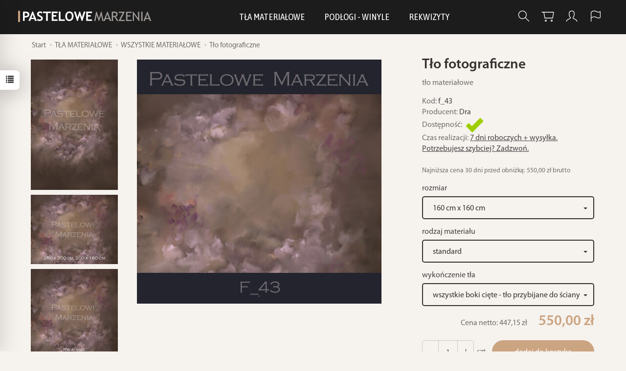

--- FILE ---
content_type: text/html; charset=utf-8
request_url: https://sklep.deber.pl/tlo-fotograficzne-materialowe-f-43.html
body_size: 32377
content:
<!DOCTYPE html>
<html lang="pl">
   <head>
      <meta name="viewport" content="width=device-width, initial-scale=1.0" />
      
      
      

      
      
      
       
      
      
      
      
      
      
      
      

      
      
      
      
      
      

      <meta http-equiv="Content-Type" content="text/html; charset=utf-8" />
<meta name="keywords" content="tła fotograficzne, tło fotograficzne, tła do fotografii,tła fotograficzne, tła fotograficzne materiałowe, tła fotograficzne scenkowe, tła studyjne, tło do fotografii, tło do sesji, tło do robienia zdjęć, tło materiałowe" />
<meta name="description" content="Tło fotograficzne materiałowe nie powodujące odblasków. Można prać (40 stopni), prasować na lewej stronie, lekkie, bezzapachowe. Tła studyjne dla  każdego." />
<title>Tło fotograficzne materiałowe</title>
<link rel="canonical" href="https://sklep.deber.pl/tlo-fotograficzne-materialowe-f-43.html" />
      <link rel="preload" href="/bootstrap/fonts/glyphicons-halflings-regular.woff" as="font" crossorigin="anonymous">
      <link href="/bootstrap/css/bootstrap.min.css?v320" rel="preload" as="style">
      <link href="/bootstrap/css/bootstrap.min.css?v320" rel="stylesheet" type="text/css">
      <link href="/cache/css/d3ec10a74a558dedea46821464bbd6b9.css?lm=1763114155" rel="preload" as="style" />
<link href="/cache/css/d3ec10a74a558dedea46821464bbd6b9.css?lm=1763114155" rel="stylesheet" type="text/css" />
      
      <link rel="shortcut icon" type="image/x-icon" href="/favicon.ico" />
      
    
    <style>  
        @font-face {
            font-family: 'Myriad Pro';
            font-style: normal;
            font-weight: 400;
            src: local('Myriad Pro Regular'), url('/fonts/myriadpro/MYRIADPRO-REGULAR.woff') format('woff');
        }    

        @font-face {
            font-family: 'Myriad Pro';
            font-style: italic;
            font-weight: 400;
            src: local('Myriad Pro Italic'), url('/fonts/myriadpro/MYRIADPRO-ITALIC.woff') format('woff');
        }    

        @font-face {
            font-family: 'Myriad Pro';
            font-style: normal;
            font-weight: 600;
            src: local('Myriad Pro Semibold'), url('/fonts/myriadpro/MYRIADPRO-SEMIBOLD.woff') format('woff');
        }
            
        @font-face {
            font-family: 'Myriad Pro';
            font-style: italic;
            font-weight: 600;
            src: local('Myriad Pro Semibold Italic'), url('/fonts/myriadpro/MYRIADPRO-SEMIBOLDIT.woff') format('woff');
        }

        @font-face {
            font-family: 'Myriad Pro';
            font-style: normal;
            font-weight: 700;
            src: local('Myriad Pro Bold'), url('/fonts/myriadpro/MYRIADPRO-BOLD.woff') format('woff');
        }
        
        @font-face {
            font-family: 'Myriad Pro';
            font-style: italic;
            font-weight: 700;
            src: local('Myriad Pro Bold Italic'), url('/fonts/myriadpro/MYRIADPRO-BOLDIT.woff') format('woff');
        }
    </style>
    

<link href="https://fonts.googleapis.com/css2?family=Asap+Condensed&family=Roboto+Condensed&display=swap" rel="preload" as="style">
<link href="https://fonts.googleapis.com/css2?family=Asap+Condensed&family=Roboto+Condensed&display=swap" rel="stylesheet" type="text/css">


<!--[if IE 9]>
 <style type="text/css">
 select.form-control
 {
    padding-right: 0;
    background-image: none;
 }
 </style>
<![endif]-->





            <script type="text/javascript">
  window.dataLayer = window.dataLayer || [];
  function gtag(){dataLayer.push(arguments)};
</script>
  <script>
    
     gtag('consent', 'default', {
        'functionality_storage': 'granted',
        'personalization_storage': 'granted',
        'security_storage': 'granted',
        'analytics_storage': 'denied',      
        'ad_storage': 'denied',
        'ad_personalization': 'denied',
        'ad_user_data': 'denied',
        'wait_for_update': 500
    });
    
</script>
<script async src="https://www.googletagmanager.com/gtag/js?id=G-64HEQNZM3B"></script>
<script>
  gtag('js', new Date());
  gtag('config', 'G-64HEQNZM3B');
 </script>
 <script>
    gtag('config', 'AW-10844717658');
</script> 
  <script>
  
    gtag("event", "view_item", {
    currency: "PLN",
    value: 550.00,
    items: [
            {
        item_id: "f_43",
        item_name: "Tło fotograficzne",
        index: 0,
        item_brand: "Dra",
        item_category: "WSZYSTKIE MATERIAŁOWE",
                price: 550.00,
              // Google Ads
        id: "f_43",
        google_business_vertical: "retail"
      }    ]
  });
  </script>

 
      

<noscript><img height="1" width="1" style="display:none" src="https://www.facebook.com/tr?id=1137108937512462&ev=PageView&noscript=1" /></noscript><!-- Google Tag Manager -->
<script>(function(w,d,s,l,i){w[l]=w[l]||[];w[l].push({'gtm.start':
new Date().getTime(),event:'gtm.js'});var f=d.getElementsByTagName(s)[0],
j=d.createElement(s),dl=l!='dataLayer'?'&l='+l:'';j.async=true;j.src=
'https://www.googletagmanager.com/gtm.js?id='+i+dl;f.parentNode.insertBefore(j,f);
})(window,document,'script','dataLayer','GTM-M7TJZCX');</script>
<!-- End Google Tag Manager -->


 
        <link rel="alternate" hreflang="pl" href="https://sklep.deber.pl/tlo-fotograficzne-materialowe-f-43.html">
        <link rel="alternate" hreflang="en" href="https://sklep.deber.pl/en/fabric-backdrop-f-43.html">
        <meta property="og:type" content="website" /><meta property="og:title" content="Tło fotograficzne" /><meta property="og:description" content="tło materiałowe" /><meta property="og:url" content="https://sklep.deber.pl/tlo-fotograficzne-materialowe-f-43.html" /><meta property="og:image" content="https://sklep.deber.pl/media/products/66aa53fb563e4799ebbef164be7cb653/images/thumbnail/big_f-43a.jpg?lm=1740530194" /><meta property="og:updated_time" content="1765094209" /><script>

var ad_storage = 'denied';

var analytics_storage = 'denied';

var ad_personalization = "denied";

var ad_user_data = "denied";

var cookies_message_bar_hidden = 0;

const cookies = document.cookie.split("; ");

for (let i = 0; i < cookies.length; i++) {
  const cookie = cookies[i].split("=");
  
  if (cookie[0] === "cookies_google_analytics"){
    var cookies_google_analytics = cookie[1];                                
    
    if(cookies_google_analytics === 'true'){           
       var analytics_storage = "granted";
    }        
  }
  
  if (cookie[0] === "cookies_google_targeting"){
    
    var cookies_google_targeting = cookie[1];                        
            
    if(cookies_google_targeting === 'true'){            
        var ad_storage = "granted";
    }     
  }

 if (cookie[0] === "cookies_google_personalization"){
    
    var cookies_google_personalization = cookie[1];                        
            
    if(cookies_google_personalization === 'true'){            
        var ad_personalization = "granted";
    }     
  }

if (cookie[0] === "cookies_google_user_data"){
    
    var cookies_google_user_data = cookie[1];                        
            
    if(cookies_google_user_data === 'true'){            
        var ad_user_data = "granted";
    }     
  }

if (cookie[0] === "cookies_message_bar_hidden"){
    
    var cookies_message_bar_hidden = cookie[1];                        
            
    if(cookies_message_bar_hidden === 'true'){            
        var cookies_message_bar_hidden = 1;
    }     
  }

}

        
         if (cookies_message_bar_hidden == 1){
            gtag('consent', 'update', {
            'functionality_storage': 'granted',
            'personalization_storage': 'granted',
            'security_storage': 'granted',
            'analytics_storage': analytics_storage,      
            'ad_storage': ad_storage,
            'ad_personalization': ad_personalization,
            'ad_user_data': ad_user_data
        });
         }
    
    </script>   </head>
   <body>
      

<!-- Google Tag Manager (noscript) -->
<noscript><iframe src="https://www.googletagmanager.com/ns.html?id=GTM-M7TJZCX"
height="0" width="0" style="display:none;visibility:hidden"></iframe></noscript>
<!-- End Google Tag Manager (noscript) --><!-- Modal -->
<div class="modal fade" id="myWorningNewsletterPopUp" tabindex="-1" role="dialog" aria-labelledby="myModalLabel">
  <div class="modal-dialog" role="document">
      <button style="opacity:0.8; position: absolute;right: 10px;z-index: 1000000;font-size: 40px;" type="button" id="warning_close" class="close" data-dismiss="modal" aria-label="Close"><span  aria-hidden="true">&times;</span></button>
    <div class="modal-content" style="border: none; background: #f5f5f5  url('/uploads') no-repeat scroll center center / cover ; min-height: 250px;">     
      <div class="modal-body" style="padding:10px 50px 10px 50px; color:#000000">
        <div id="popup-content">           
                
        </div>
      </div>            
    </div>
  </div>
</div><style>
#myWorning{
    margin-top:7%;    
}    

#popup-content{
    padding:10px;
        
}

#captcha_form_popup img {
    width: 100% !important;
    height: 34px;
}

#newsletter-popup a{
    color: #000000;
}

@media (max-width: 768px) {
    
    #myWorningNewsletterPopUp .modal-body{
        padding:0px !important;
    }
    
}

@media (max-width: 500px) {
    
    #myWorningNewsletterPopUp .modal-body, #newsletter-popup{
        padding:0px !important;
    }

}



</style>

<div class="modal fade" id="ajax-login-form-modal" tabindex="-1" role="dialog" aria-hidden="false" aria-modal="true" aria-labelledby="login_ajax">
    <div class="modal-dialog">
        <div class="modal-content">       
            <div id="ajax-login-form"></div>    
        </div>

    </div>
</div>
<div id="sidebar">    
    <div id="sidebar-content" class="modal fade" tabindex="-1" role="dialog" aria-labelledby="sidebar-content-label">
        <div class="modal-dialog" role="document">
            <div class="modal-content">
                <div class="modal-header">
    <button type="button" class="close" data-dismiss="modal" aria-label="Zamknij"><span aria-hidden="true">&times;</span></button>
    <div class="h4 modal-title" id="recentyl-viewed-sidebar-label">Ostatnio przeglądane produkty</div>
</div>
<div id="product-tab-recentyl-viewed-sidebar" class="modal-body">    
</div>         




                        
                
                <div class="modal-header" style="padding: 0; min-height: 0; border: none;">
                    <button type="button" class="close" data-dismiss="modal" aria-label="Zamknij"><span aria-hidden="true">&times;</span></button>
                </div>
            </div>
        </div> 
    </div>
    <div id="sidebar-handle" class="closeBtn">
        <svg class="arror-icon" width="10" height="16" viewBox="0 0 5 8" fill="none" xmlns="http://www.w3.org/2000/svg"><path d="M1 1L4 4L1 7" stroke="currentColor" stroke-linecap="round" stroke-linejoin="round"/></svg>
        <span class="glyphicon glyphicon-list"></span>
    </div>
</div>



          <header>
    <nav id="header-navbar" class="navbar navbar-fixed-top bg-menu">
    <div class="container">
        <div id="logo">
            <div>
                <a href="/" aria-label="Strona główna">
                    <img src="/images/frontend/theme/pastelowe/_editor/prod/d297b8fc3a05a105ded176eb229a90b8.png" alt="Logo" />
                </a>
            </div>
        </div>
        <div id="navbar-buttons" class="btn-group pull-right">
            <button 
                id="nav-button-search" 
                type="button" 
                class="btn btn-navbar hidden-xs collapsed" 
                data-toggle="collapse" 
                data-target="#nav-search" 
                data-parent="#header-navbar" 
                aria-label="Szukaj"
            >
                <svg xmlns="http://www.w3.org/2000/svg" width="32px" height="32px" viewBox="0 0 24 24" stroke-width="1" stroke-linecap="round" stroke-linejoin="round" fill="none"><path d="M14.4121122,14.4121122 L20,20"/> <circle cx="10" cy="10" r="6"/></svg>
            </button>
                            <button 
                    id="nav-button-shopping-cart" 
                    type="button" 
                    class="btn btn-navbar collapsed empty" 
                    data-toggle="collapse" 
                    data-target="#nav-shopping-cart"
                    data-parent="#header-navbar" 
                    data-menu-mobile-target="#modal-shopping-cart-container"
                    aria-label="Koszyk"
                >
                    <svg xmlns="http://www.w3.org/2000/svg" width="32px" height="32px" viewBox="0 0 24 24" stroke-width="1" stroke-linecap="round" stroke-linejoin="round" fill="none"><path d="M6 6h15l-1.5 9h-12z"/> <circle cx="9" cy="19" r="1"/> <circle cx="18" cy="19" r="1"/> <path d="M6 6H3"/> </svg>
                    <small class="quantity"></small>
                </button>
                        
            
            <button
                id="nav-button-user"
                type="button"
                class=" btn btn-navbar collapsed"
                data-toggle="collapse"
                data-target="#nav-user"
                data-parent="#header-navbar"
                data-menu-mobile-target="#modal-user"
                aria-label="Moje konto"
            >
                <svg xmlns="http://www.w3.org/2000/svg" width="32px" height="32px" viewBox="0 0 24 24" stroke-width="1" stroke-linecap="round" stroke-linejoin="round" fill="none"><path d="M4,20 C4,17 8,17 10,15 C11,14 8,14 8,9 C8,5.667 9.333,4 12,4 C14.667,4 16,5.667 16,9 C16,14 13,14 14,15 C16,17 20,17 20,20"/> </svg>
                <small class="login-status">&nbsp;</small>
            </button>
            
            
            <button
                id="nav-button-settings" 
                type="button"
                class="btn btn-navbar hidden-xs collapsed" 
                data-toggle="collapse"
                data-target="#nav-settings" 
                data-parent="#header-navbar"
                aria-label="Język i waluta"
            >
                <svg xmlns="http://www.w3.org/2000/svg" width="32px" height="32px" viewBox="0 0 24 24" stroke-width="1" stroke-linecap="round" stroke-linejoin="round" fill="none"><path d="M5 20v-5c1.333-1.333 3-2 5-2 3 0 4 2 6 2 1 0 2-.333 3-1V5c-1 .667-2 1-3 1-2 0-3-2-6-2-2 0-3.667.667-5 2v9"/></svg>
            </button>
        </div>
        <div class="navbar-header hidden-sm hidden-md hidden-lg">
            <button 
                id="nav-button-menu" 
                type="button" 
                class="navbar-toggle collapsed" 
                data-toggle="collapse" 
                data-target="#nav-menu" 
                data-parent="#header-navbar"
                data-menu-mobile-target="#modal-categories"
                aria-label="Rozwiń kategorie"
            >
                <span class="icon-bar"></span>
                <span class="icon-bar"></span>
                <span class="icon-bar"></span>
            </button>
            <button 
                id="nav-button-search-mobile" 
                class="btn btn-navbar collapsed pull-left"
                type="button" 
                data-toggle="collapse" 
                data-target="#nav-search"
                data-parent="#header-navbar"
                data-menu-mobile-target="#modal-search"
                aria-label="Szukaj"
            >
                <svg xmlns="http://www.w3.org/2000/svg" width="32px" height="32px" viewBox="0 0 24 24" stroke-width="1" stroke-linecap="round" stroke-linejoin="round" fill="none"><path d="M14.4121122,14.4121122 L20,20"/> <circle cx="10" cy="10" r="6"/></svg>
            </button>
        </div>
        <div id="nav-menu" class="navbar-collapse collapse clearfix">
            <ul class="nav navbar-nav horizontal-categories" style="visibility: hidden; height: 0">                       
    <li class="visible-xs">
        
<form action="/product/search" class="form-inline search" method="get">
    <div class="input-group">
        <label class="sr-only" for="search-cf7n">Wyszukaj</label>
        <input id="search-cf7n" type="search" autocomplete="off" class="form-control" name="query" value="" placeholder='Wpisz czego szukasz' />
        <span class="input-group-btn">
            <button class="btn btn-primary" type="submit" aria-label="Wyszukaj">
                <span class="glyphicon glyphicon-search"></span>
            </button>
        </span>                                
    </div>
</form>






    </li>
    <!-- 
    
    <li class="hidden-xs">
        <a href="/">Home</a>
    </li>
    -->
    
                                                    <li class="dropdown">
                    <a href="/category/tla-fotograficzne-materialowe" class="dropdown-toggle category-link" data-hover="dropdown" data-toggle="dropdown">TŁA MATERIAŁOWE</a>
                    <ul class="dropdown-menu">
                                                    <li>
                                <a href="/category/wszystkie-tla-materialowe" class="category-link">WSZYSTKIE MATERIAŁOWE</a>
                            </li>
                                                    <li>
                                <a href="/category/do-przedszkola" class="category-link">DO PRZEDSZKOLA</a>
                            </li>
                                                    <li>
                                <a href="/category/tlo-fotograficzne-materialowe-art" class="category-link">ART</a>
                            </li>
                                                    <li>
                                <a href="/category/prestige" class="category-link">PRESTIGE</a>
                            </li>
                                                    <li>
                                <a href="/category/lovely" class="category-link">LOVELY</a>
                            </li>
                                                    <li>
                                <a href="/category/tla-fotograficzne-materialowe-dla-kogo" class="category-link">DLA KOGO</a>
                            </li>
                                                    <li>
                                <a href="/category/tla-fotograficzne-tematycznie" class="category-link">TEMATYCZNIE</a>
                            </li>
                                                    <li>
                                <a href="/category/wg-okazji" class="category-link">WG OKAZJI</a>
                            </li>
                                                    <li>
                                <a href="/category/pory-roku" class="category-link">PORY ROKU</a>
                            </li>
                                                    <li>
                                <a href="/category/wyprzedaz" class="category-link">WYPRZEDAŻ</a>
                            </li>
                                                    <li>
                                <a href="/category/zrob-prezent" class="category-link">ZRÓB PREZENT</a>
                            </li>
                                                    <li>
                                <a href="/category/tla-narozne" class="category-link">TŁA NAROŻNE</a>
                            </li>
                                            </ul> 
                </li>
                     
                                                    <li class="dropdown">
                    <a href="/category/podlogi-winyle" class="dropdown-toggle category-link" data-hover="dropdown" data-toggle="dropdown">PODŁOGI - WINYLE</a>
                    <ul class="dropdown-menu">
                                                    <li>
                                <a href="/category/wszystkie-podlogi-winylowe" class="category-link">WSZYSTKIE WINYLOWE</a>
                            </li>
                                                    <li>
                                <a href="/category/podlogi-winyl-asfalt" class="category-link">ASFALT</a>
                            </li>
                                                    <li>
                                <a href="/category/podlogi-winyl-chodnik" class="category-link">CHODNIK</a>
                            </li>
                                                    <li>
                                <a href="/category/podlogi-winyl-cieniowane" class="category-link">CIENIOWANE</a>
                            </li>
                                                    <li>
                                <a href="/category/podlogi-winyl-deski" class="category-link">DESKI</a>
                            </li>
                                                    <li>
                                <a href="/category/podlogi-winyl-inne" class="category-link">INNE</a>
                            </li>
                                                    <li>
                                <a href="/category/podlogi-winyl-jednolite" class="category-link">JEDNOLITE</a>
                            </li>
                                                    <li>
                                <a href="/category/podlogi-winyl-kafelki" class="category-link">KAFELKI</a>
                            </li>
                                                    <li>
                                <a href="/category/podlogi-winyl-liscie" class="category-link">LIŚCIE</a>
                            </li>
                                                    <li>
                                <a href="/category/podlogi-winyl-piasek-ziemia" class="category-link">PIASEK / ZIEMIA</a>
                            </li>
                                                    <li>
                                <a href="/category/podlogi-winyl-snieg" class="category-link">ŚNIEG</a>
                            </li>
                                                    <li>
                                <a href="/category/podlogi-winyl-trawa" class="category-link">TRAWA</a>
                            </li>
                                            </ul> 
                </li>
                     
                                                    <li class="dropdown">
                    <a href="/category/dekoracje-wszystkie" class="dropdown-toggle category-link" data-hover="dropdown" data-toggle="dropdown">REKWIZYTY</a>
                    <ul class="dropdown-menu">
                                                    <li>
                                <a href="/category/dekoracje-obrazki" class="category-link">OBRAZKI</a>
                            </li>
                                                    <li>
                                <a href="/category/akcesoria" class="category-link">AKCESORIA</a>
                            </li>
                                                    <li>
                                <a href="/category/zestawy-urodzinowe" class="category-link">ZESTAWY URODZINOWE</a>
                            </li>
                                                    <li>
                                <a href="/category/ksztalty-postacie" class="category-link">KSZTAŁTY / POSTACIE</a>
                            </li>
                                            </ul> 
                </li>
                     
                                                    <li class="dropdown">
                    <a href="/category/systemy" class="dropdown-toggle category-link" data-hover="dropdown" data-toggle="dropdown">SYSTEMY</a>
                    <ul class="dropdown-menu">
                                                    <li>
                                <a href="/category/quick-wall" class="category-link">QUICK WALL</a>
                            </li>
                                                    <li>
                                <a href="/category/kreatywna-scianka" class="category-link">KREATYWNA ŚCIANKA</a>
                            </li>
                                            </ul> 
                </li>
                     
          
    
        <li><a href="https://sklep.deber.pl/category/tematycznie-boze-narodzenie">BOŻE  NARODZENIE</a></li>
    <li><a href="https://sklep.deber.pl/category/wg-okazji-karnawal">KARNAWAŁ</a></li>
    <li><a href="https://sklep.deber.pl/group/przetestowane">TESTY</a></li>

</ul>



        </div>
        <div class="navbar-dropdown">
            <div id="nav-shopping-cart" class="navbar-collapse collapse">
                <div class="shopping-cart clearfix">
            <div class="text-right">Twój koszyk jest pusty</div>
    </div>





            </div>
            <div id="nav-user" class="navbar-collapse collapseV2 hidden-xs">
                <div class="nav-user-content">
                        <div class="user-content">
        <button class="btn btn-primary" data-action="ajax-login-button">Zaloguj</button>
        <div class="user-options-text text-muted hidden-xs">Nie masz jeszcze konta?</div>
        <a class="btn btn-light" href="https://sklep.deber.pl/user/createAccount" rel="nofollow">Załóż konto</a>    
    </div>

<div class="user-settings hidden-sm hidden-md hidden-lg">
    <div class="nav-setting-content">
    <p class="title-settings">
        Język  
    </p>
    <div class="dropdown dropdown-language">
        <button class="btn btn-light dropdown-toggle" type="button" id="dropdownLanguageButton_rxk8" data-toggle="dropdown" aria-haspopup="true" aria-expanded="false">
            <span>
                                    <img class="img-responsive" src="/uploads/stLanguagePlugin/1566c080cf8049d5cb86b18b7a610b16.png" alt="Wersja językowa Polska" />
                                Polska
            </span>
            <span class="caret"></span>
        </button>
        <div class="dropdown-menu-slide" aria-labelledby="dropdownLanguageButton_rxk8">
            <ul class="dropdown-menu-slide-inner">
                                                        
                                                            <li>
                            <a class="dropdown-item" href="/en/tlo-fotograficzne-materialowe-f-43.html" rel="nofollow">
                                                                    <img class="img-responsive" src="/uploads/stLanguagePlugin/1dcf507142e7f2c1453d9ef1ccd8649a.png" alt="Wersja językowa Angielska" />
                                                                Angielska
                            </a>
                        </li>
                                        
                            </ul>
        </div>
    </div>
</div>
    <div class="nav-setting-content">
    <p class="title-settings">
        Waluta
    </p>
    <div class="dropdown dropdown-currency">
        <button class="btn btn-light dropdown-toggle" type="button" id="dropdownCurrencyButton" data-toggle="dropdown" aria-haspopup="true" aria-expanded="false">
            <span>PLN</span>
            <span class="caret"></span>
        </button>
        <div class="dropdown-menu-slide" aria-labelledby="dropdownCurrencyButton">
            <ul class="dropdown-menu-slide-inner">
                                                        
                                                            <li>
                            <a class="dropdown-item" href="/currency/change/currency/3" rel="nofollow">EUR</a>
                        </li>
                                        
                            </ul>
        </div>
    </div>
</div>
</div>


                </div>
            </div>
            <div id="nav-settings" class="hidden-xs navbar-collapse collapseV2"><div class="nav-settings-content"><div class="nav-setting-content">
    <p class="title-settings">
        Język  
    </p>
    <div class="dropdown dropdown-language">
        <button class="btn btn-light dropdown-toggle" type="button" id="dropdownLanguageButton_7loz" data-toggle="dropdown" aria-haspopup="true" aria-expanded="false">
            <span>
                                    <img class="img-responsive" src="/uploads/stLanguagePlugin/1566c080cf8049d5cb86b18b7a610b16.png" alt="Wersja językowa Polska" />
                                Polska
            </span>
            <span class="caret"></span>
        </button>
        <div class="dropdown-menu-slide" aria-labelledby="dropdownLanguageButton_7loz">
            <ul class="dropdown-menu-slide-inner">
                                                        
                                                            <li>
                            <a class="dropdown-item" href="/en/tlo-fotograficzne-materialowe-f-43.html" rel="nofollow">
                                                                    <img class="img-responsive" src="/uploads/stLanguagePlugin/1dcf507142e7f2c1453d9ef1ccd8649a.png" alt="Wersja językowa Angielska" />
                                                                Angielska
                            </a>
                        </li>
                                        
                            </ul>
        </div>
    </div>
</div><div class="nav-setting-content">
    <p class="title-settings">
        Waluta
    </p>
    <div class="dropdown dropdown-currency">
        <button class="btn btn-light dropdown-toggle" type="button" id="dropdownCurrencyButton" data-toggle="dropdown" aria-haspopup="true" aria-expanded="false">
            <span>PLN</span>
            <span class="caret"></span>
        </button>
        <div class="dropdown-menu-slide" aria-labelledby="dropdownCurrencyButton">
            <ul class="dropdown-menu-slide-inner">
                                                        
                                                            <li>
                            <a class="dropdown-item" href="/currency/change/currency/3" rel="nofollow">EUR</a>
                        </li>
                                        
                            </ul>
        </div>
    </div>
</div></div></div>
            <div id="nav-search" class="navbar-collapse hidden-xs">
                <div class="nav-search-content">
                    
<form action="/product/search" class="form-inline search" method="get">
    <div class="input-group">
        <label class="sr-only" for="search-jbou">Wyszukaj</label>
        <input id="search-jbou" type="search" autocomplete="off" class="form-control" name="query" value="" placeholder='Wpisz czego szukasz' />
        <span class="input-group-btn">
            <button class="btn btn-primary" type="submit" aria-label="Wyszukaj">
                <span class="glyphicon glyphicon-search"></span>
            </button>
        </span>                                
    </div>
</form>






                </div>
            </div>
        </div>
    </div>
</nav>
</header>

<div id="one-column-layout" class="gallery-left">
	 
	<main class="container">
	    	 		
			<ol class="breadcrumb hidden-xs" itemscope itemtype="https://schema.org/BreadcrumbList">
    <li itemprop="itemListElement" itemscope itemtype="https://schema.org/ListItem">
        <a itemprop="item" href="https://sklep.deber.pl/"><span itemprop="name">Start</span></a>
        <meta itemprop="position" content="1" />
    </li>
                <li itemprop="itemListElement" itemscope itemtype="https://schema.org/ListItem">
                        <a itemprop="item"  href="https://sklep.deber.pl/category/tla-fotograficzne-materialowe"><span itemprop="name">TŁA MATERIAŁOWE</span></a>
                        <meta itemprop="position" content="2" />
        </li>
            <li itemprop="itemListElement" itemscope itemtype="https://schema.org/ListItem">
                        <a itemprop="item"  href="https://sklep.deber.pl/category/wszystkie-tla-materialowe"><span itemprop="name">WSZYSTKIE MATERIAŁOWE</span></a>
                        <meta itemprop="position" content="3" />
        </li>
            <li itemprop="itemListElement" itemscope itemtype="https://schema.org/ListItem">
                        <a itemprop="item"  href="https://sklep.deber.pl/tlo-fotograficzne-materialowe-f-43.html"><span itemprop="name">Tło fotograficzne</span></a>
                        <meta itemprop="position" content="4" />
        </li>
    </ol>




		  

        
        













 <div itemscope itemtype="https://schema.org/Product">
    <div class="card panel panel-default">
        <div class="panel-body">
            <div class="row">
                <div class="col-xs-12 col-sm-8 product-gallery">
                
                
                
                    <ul id="product-gallery" class="gallery list-unstyled clearfix gallery-photos" data-equalizer>
                        <li id="product-photo" class="col-xs-12" data-src="/media/products/66aa53fb563e4799ebbef164be7cb653/images/thumbnail/big_f-43a.jpg?lm=1740530194" data-sub-html="    &lt;div class=&quot;custom-html&quot;&gt;
        &lt;div class=&quot;h4&quot;&gt;Tło fotograficzne&lt;/div&gt;
        &lt;p&gt;&lt;/p&gt;
    &lt;/div&gt;
" data-id="" data-gallery="/stThumbnailPlugin.php?i=media%2Fproducts%2F66aa53fb563e4799ebbef164be7cb653%2Fimages%2Ff-43a.jpg&t=gallery&f=product&u=1739787362">
                            <div>
                                <div class="gallery-image">
                                    <img itemprop="image" class="img-responsive" src="/media/products/66aa53fb563e4799ebbef164be7cb653/images/thumbnail/large_f-43a.jpg?lm=1740546304" alt="Tło fotograficzne" width="500" height="500" />
                                                                    </div>
                            </div>
                        </li>
                                                         
    <li class=" col-xs-2 col-md-3 col-lg-20p" data-sub-html="        &lt;div class=&quot;custom-html&quot;&gt;
            &lt;div class=&quot;h4&quot;&gt;Tło fotograficzne&lt;/div&gt;
            &lt;p&gt;&lt;/p&gt;
        &lt;/div&gt;
    " data-src="/media/products/66aa53fb563e4799ebbef164be7cb653/images/thumbnail/big_f-43b.jpg?lm=1745191858" data-id="" data-equalizer-watch>
        <div>
            <div class="gallery-image">
                <img class="img-responsive" src="/media/products/66aa53fb563e4799ebbef164be7cb653/images/thumbnail/gallery_f-43b.jpg?lm=1740546309" alt="Tło fotograficzne - 2" />
            </div>
        </div>
            </li>
    
    <li class=" col-xs-2 col-md-3 col-lg-20p" data-sub-html="        &lt;div class=&quot;custom-html&quot;&gt;
            &lt;div class=&quot;h4&quot;&gt;Tło fotograficzne&lt;/div&gt;
            &lt;p&gt;&lt;/p&gt;
        &lt;/div&gt;
    " data-src="/media/products/66aa53fb563e4799ebbef164be7cb653/images/thumbnail/big_f-43c.jpg?lm=1745191859" data-id="" data-equalizer-watch>
        <div>
            <div class="gallery-image">
                <img class="img-responsive" src="/media/products/66aa53fb563e4799ebbef164be7cb653/images/thumbnail/gallery_f-43c.jpg?lm=1740546313" alt="Tło fotograficzne - 3" />
            </div>
        </div>
            </li>
    
    <li class=" col-xs-2 col-md-3 col-lg-20p" data-sub-html="        &lt;div class=&quot;custom-html&quot;&gt;
            &lt;div class=&quot;h4&quot;&gt;Tło fotograficzne&lt;/div&gt;
            &lt;p&gt;&lt;/p&gt;
        &lt;/div&gt;
    " data-src="/media/products/66aa53fb563e4799ebbef164be7cb653/images/thumbnail/big_f-43d.jpg?lm=1745191867" data-id="" data-equalizer-watch>
        <div>
            <div class="gallery-image">
                <img class="img-responsive" src="/media/products/66aa53fb563e4799ebbef164be7cb653/images/thumbnail/gallery_f-43d.jpg?lm=1740546302" alt="Tło fotograficzne - 4" />
            </div>
        </div>
            </li>


                                            </ul>
                </div>
                <div class="col-xs-12 col-sm-4 product-label relative">
                    <div id="product-preloader" class="preloader absolute hidden"></div>
                    <h1 itemprop="name">Tło fotograficzne</h1>                    

                                            <div class="description-short tinymce_html">
                           <!--[mode:tiny]--><p>tło materiałowe</p>
                        </div>
                                        

                    <ul class="information">
                        
                                            
                        
                                                    <li class="code"><span class="text-muted">Kod:</span> <span class="product_code">f_43</span></li>
                        
                        
                                                    <li itemscope itemtype="https://schema.org/Brand" itemprop="brand"><span class="text-muted">Producent:</span> <span itemprop="name" ><a href="/manufacturer/agnieszka-dranikow" class="producer_name">Dra</a></span></li>
                                                                                                                            <li>
                                                                    <span class="text-muted">Dostępność:</span>
                                                                                                    <span id="st_availability_info">
    <img alt="Jest" src="/media/availability/2.png?lm=1739787362" />

        
    <span id="st_availability_info-value" style="float: none;color: #8000">Jest</span>

    
</span>

<!-- Modal -->
<div class="modal fade" id="availability_alert_modal" tabindex="-1" role="dialog" aria-labelledby="myModalLabel" aria-hidden="true">
  <div class="modal-dialog">
    <div class="modal-content">
        <div id="availability_alert"></div>
    </div>
  </div>
</div>

                                                                    
                                                                       <div id="question-container">
   </div>


                                                            </li>
                                                
                                                    <li id="execute_time"><span class="text-muted">Czas realizacji:</span> <span id="execute_time_trigger" rel="#execute_time_overlay" data-toggle="modal" data-target="#execute_time_overlay">7 dni roboczych + wysyłka. Potrzebujesz szybciej? Zadzwoń.</span></li>
                        
                                                    
<li>
<br/>
            <small class="text-muted">Najniższa cena 30 dni przed obniżką: <span class="nowrap">550,00 zł brutto</span></small>
    
<!-- Modal -->
<div class="modal fade" id="price_history_modal" tabindex="-1" role="dialog" aria-hidden="true">    
    <div class="modal-dialog">                
    
        <div class="modal-content" style="padding: 15px;">
        
        <div class="modal-header" style="border-bottom: none;">            
            <button type="button" class="close pull-right" data-dismiss="modal" aria-label="Close"><span aria-hidden="true">×</span></button>
        </div>        
            
            
            <div id="price_history_result"></div>
        </div>
    
    </div>
</div>

</li>
                                            </ul>
                    
                    <div id="basket_product_options_container"><form action="#" class="form-horizontal">
    <div class="form-group product-options-group">
    <label class="col-sm-6 control-label" for="st_product_options_330407">rozmiar</label>
    <div class="col-sm-6">
        <select class="st_product_options_select form-control" id="st_product_options_330407" name="st_product_options[330407]" >
                                        <option selected="selected" value="1675288">160 cm x 160 cm </option>
                            <option  value="1675319">160 cm szer x 200 cm wys </option>
                            <option  value="1675350">180 cm x 180 cm </option>
                            <option  value="1675381">200 cm szer x 160 cm wys </option>
                            <option  value="1675412">200 cm x 200 cm </option>
                            <option  value="1675443">200 cm szer x 220 cm wys </option>
                            <option  value="1675474">200 cm szer x 250 cm wys </option>
                            <option  value="1675505">210 cm szer x 230 cm wys </option>
                            <option  value="1675536">210 cm szer x 250 cm wys </option>
                            <option  value="1675567">220 cm szer x 200 cm wys </option>
                            <option  value="1675598">220 cm szer x 220 cm wys </option>
                            <option  value="1675629">220 cm szer x 250 cm wys </option>
                            <option  value="1675660">230 cm szer x 200 cm wys </option>
                            <option  value="1675691">230 cm szer x 230 cm wys </option>
                            <option  value="1675722">230 cm szer x 250 cm wys </option>
                            <option  value="1675753">230 cm szer x 270 cm wys </option>
                            <option  value="1675784">230 cm szer x 300 cm wys </option>
                            <option  value="1675815">240 cm szer x 200 cm wys </option>
                            <option  value="1675846">240 cm szer x 220 cm wys </option>
                            <option  value="1675877">240 cm szer x 240 cm wys </option>
                            <option  value="1675908">250 cm szer x 200 cm wys </option>
                            <option  value="1675941">250 cm szer x 220 cm wys </option>
                            <option  value="1675974">250 cm szer x 230 cm wys </option>
                            <option  value="1676007">250 cm x 250 cm </option>
                            <option  value="1676040">250 cm szer x 280 cm wys </option>
                            <option  value="1676073">250 cm szer x 300 cm wys </option>
                            <option  value="1676106">260 cm x 260 cm </option>
                            <option  value="1676137">270 cm szer x 250 cm wys </option>
                            <option  value="1676168">270 cm x 270 cm </option>
                            <option  value="1676199">280 cm szer x 250 cm wys </option>
                            <option  value="1676230">280 cm x 280 cm </option>
                            <option  value="1676261">290 cm szer x 200 cm wys </option>
                            <option  value="1676292">290 cm szer x 220 cm wys </option>
                            <option  value="1676323">290 cm szer x 230 cm wys </option>
                            <option  value="1676354">290 cm szer x 250 cm wys </option>
                            <option  value="1676385">290 cm x 290 cm </option>
                            <option  value="1676416">300 cm szer x 250 cm wys </option>
                            <option  value="1676447">300 cm x 300 cm </option>
                            <option  value="1676478">310 cm szer x 250 cm wys </option>
                            <option  value="1676509">340 cm szer x 230 cm wys </option>
                            <option  value="1676540">340cm szer x 270 cm wys </option>
                            <option  value="1676571">360 cm szer x 250 cm wys </option>
                            <option  value="1676602">390 cm szer x 270 cm wys </option>
                            <option  value="1676633">400 cm szer x 250 cm wys </option>
                            <option  value="1676664">400 cm szer x 270 cm wys </option>
                            <option  value="1676695">400 cm szer x 300 cm wys </option>
                    </select>
    </div>
</div><div class="form-group product-options-group">
    <label class="col-sm-6 control-label" for="st_product_options_330408">rodzaj materiału</label>
    <div class="col-sm-6">
        <select class="st_product_options_select form-control" id="st_product_options_330408" name="st_product_options[330408]" >
                                        <option selected="selected" value="1675289">standard </option>
                            <option  value="1675298">premium 300 (+51,00 zł)</option>
                    </select>
    </div>
</div><div class="form-group product-options-group">
    <label class="col-sm-6 control-label" for="st_product_options_330409">wykończenie tła</label>
    <div class="col-sm-6">
        <select class="st_product_options_select form-control" id="st_product_options_330409" name="st_product_options[330409]" >
                                        <option selected="selected" value="1675290">wszystkie boki cięte - tło przybijane do ściany </option>
                            <option  value="1675291">góra tunel 7 cm, dół wszyty obciążnik (+24,00 zł)</option>
                            <option  value="1675292">bez tunelu, dół wszyty obciążnik (+24,00 zł)</option>
                            <option  value="1675293">rozbiegówka 10 cm, dół wszyty obciążnik (+37,00 zł)</option>
                            <option  value="1675294">rozbiegówka 20 cm, dół wszyty obciążnik (+50,00 zł)</option>
                            <option  value="1675295">rozbiegówka 30 cm, dół wszyty obciążnik (+63,00 zł)</option>
                            <option  value="1675296">rozbiegówka 40 cm, dół wszyty obciążnik (+76,00 zł)</option>
                            <option  value="1675297">rozbiegówka 50 cm, dół wszyty obciążnik (+89,00 zł)</option>
                    </select>
    </div>
</div>
</form>








</div>
                    
                    

                    <meta itemprop="sku" content="f_43">
                                                            
                                            <ul class="information prices" itemprop="offers" itemscope itemtype="https://schema.org/Offer">
                        <meta itemprop="availability" content="https://schema.org/InStock" />
                        <meta itemprop="priceCurrency" content="PLN" />
                        <meta itemprop="url" content="https://sklep.deber.pl/tlo-fotograficzne-materialowe-f-43.html" />
                        <meta itemprop="priceValidUntil" content="2025-12-21" />

                                                            <meta itemprop="price" content="550.00" />
                            
                                                                                                                            <li class="price-line">
                                        <span class="price_minor text-muted">Cena netto: <span id="st_product_options-price_net"><span id="st_product_options-price-netto">447,15 zł</span></span></span>
                                        <span class="old_price"></span>
                                        <span class="price"><span id="st_product_options-price-brutto">550,00 zł</span></span>
                                    </li>
                                                            
                            
                            <li class="shopping-cart">
                                <span class="add-quantity">
                                    <button class="btn btn-default btn-qty" data-qty="minus" aria-label="Zwiększ ilość"></button><input type="text" name="product-card[2343][quantity]" id="product-card_2343_quantity" value="1" class="basket_add_quantity form-control" size="4" maxlength="5" data-max="1000" data-min="1" inputmode="numeric" onchange="this.value = stPrice.fixNumberFormat(this.value, 0);" aria-label="Ilość" /><button class="btn btn-default btn-qty" data-qty="plus" aria-label="Zmniejsz ilość"></button><span class="uom text-muted">szt.</span>
                                </span>
                                    <form data-product="2343" id="product-card_2343" class="basket_add_button" action="https://sklep.deber.pl/basket/add/2343/1" method="post">
        <div>
            <input type="hidden" name="product_set_discount" value="" />
            <input type="hidden" name="option_list" value="1675288-1675289-1675290" />
            <button class="btn btn-shopping-cart" type="submit">dodaj do koszyka</button>
        </div>
    </form>
                            </li>
                                                            
                            
                            <li class="highlighted-payment">
        <span class="payment-logo"><img alt="Płatności" src="/images/frontend/theme/responsive/payment/payments.svg" /></span>
        <span class="payment-name">
                            Paypal,                             Płatność gotówką,                             Płatność przelewem,                             RATY 0% Santander,                             Przelew online - Przelewy24,                             Karta kredytowa                    </span>
    </li>

    <li class="highlighted-payment">
        <span class="payment-logo">
                            <img alt="Blik" src="/images/frontend/theme/responsive/payment/blik.svg" />
                    </span>
        <span class="payment-name">Szybkie płatności Blik.</span>
            </li>    
    <li class="highlighted-payment">
        <span class="payment-logo">
                            <img src="/plugins/stSantanderRatyPlugin/images/frontend/logo.svg" alt="eRaty Santander Consumer Bank">
                    </span>
        <span class="payment-name"></span>
                        <a class="btn btn-default payment-window-open-trigger" href="https://wniosek.eraty.pl/symulator/oblicz/numerSklepu/207222/typProduktu/0/wartoscTowarow/550.00" rel="nofollow" target="_blank" data-width="950" data-height="760">Sprawdź raty</a>

    <div id="payment-info-modal" class="modal fade text-left" tabindex="-1" role="dialog">
        <div class="modal-dialog" role="document">
        <div class="modal-content">
            <div class="modal-header">
                    <button type="button" class="close" data-dismiss="modal" aria-label="Close"><span aria-hidden="true">&times;</span></button>
                    <div class="h4 modal-title"></div>
            </div>
            <div class="modal-body">
                <div class="preloader"></div>
            </div>
        </div>
        </div>
    </div>

    
        
    
            
            </li>    



    <li style="margin-top: 12px">    
</li>


                    </ul>
                    
<div id="card-info-box">

    <ul class="flex clearfix">
        
        
        
    </ul>

    
    
    
</div>
                                
                
                
                
                
                
                <div class="hidden-xs"><div class="reviews">
    </div>


</div>            </div>
        </div>
        <div id="card-left-content">
            <div class="row">
                <div class="col-xs-12 col-sm-8">
                    <div id="product_set_discounts"></div>
                                        <div itemprop="description">
<div style="display: none;"><!--[mode:tiny]--><p style="text-align: justify;">Prosimy o zapoznanie się z wszystkimi informacjami, które znajdują się w zakładkach na karcie produktu.</p>
<p style="text-align: justify;">Nie wiesz, jak dobrać oglądane tło fotograficzne do swoich potrzeb? Zapoznaj się z podstawowymi informacjami <a title="Jak kupić tło" href="webpage/jak-kupic-tlo.html" target="_blank" rel="noopener">„Jak wybrać tło”</a>. </p>
<p style="text-align: justify;"><strong>Pamiętaj, że możemy wykonać również indywidualny rozmiar dopasowany do Twojego studia. Dane kontaktowe znajdziesz <a title="Kontakt" href="webpage/kontakt.html" target="_blank" rel="noopener">tutaj</a> </strong></p>
<p style="text-align: justify;">W swojej ofercie mamy do wyboru tła fotograficzne wykonane z dwóch rodzajów materiału: standard oraz premium.</p>
<p style="text-align: justify;">Materiały te zostały wyselekcjonowane przez naszą ﬁrmę w oparciu o ponad dwudziestoletnie doświadczenie w branży fotograﬁcznej, dzięki temu tła fotograficzne z Pastelowych Marzeń posiadają wszelkie cechy potrzebne do profesjonalnej i komfortowej pracy dla każdego fotografa. Podstawowe zalety obu materiałów to: <strong>brak blików, lekkość, możliwość prania i prasowania materiału, bezwonność</strong>. Tła fotograficzne materiałowe wykończone są w taki sposób, żeby ułatwić pracę, jak i umożliwić wygodne przechowywanie. Szczegóły i wszelkie informacje znajdą Państwo w zakładkach opisowych w karcie produktu. W razie wątpliwości i pytań zachęcamy do kontaktu. Dane kontaktowe znajdziesz <a title="Kontakt" href="webpage/kontakt.html" target="_blank" rel="noopener">tutaj</a> </p>
<p style="text-align: justify;"><span style="font-size: 10pt;">Tła prezentowane w sklepie są produktami tworzonymi na Państwa indywidualne zamówienie i nie podlegają zwrotowi bez podania przyczyny, tym samym podlegają pod art.38 p.1 i p.3 ustawy o prawach konsumenckich. Istnieje możliwość zamówienia odpłatnej próbki materiału przed dokonaniem zakupu. </span></p></div>
<div style="display: none;"><!--[mode:tiny]--><p>Proszę zwrócić uwagę na fakt, że tło ﬁzycznie może nieznacznie różnić się jasnością i kolorem od pliku w sklepie. Wynika to z faktu, że każdy z Państwa ogląda wzór na monitorze inaczej skalibrowanym i różnie ustawionej jasności. Część przegląda sklep na smartfonie lub tablecie, gdzie kontrast jest podbity. Poza tym, kolory inaczej wyglądają na zdjęciach przy użyciu światła studyjnego, a inaczej przy świetle zastanym. Ostatnia rzecz, jaka może różnić wzór od docelowego zdjęcia wykonanego przez Państwa to zastosowany sposób obróbki. W razie pytań, proszę o kontakt. Dane kontaktowe znajdziesz <a title="Kontakt" href="webpage/kontakt.html" target="_blank" rel="noopener">tutaj</a> </p>
<p><strong>Właściwości teł:</strong> </p>
<ul>
<li>rozmiar: minimalny rozmiar to 2,6 m2, natomiast maksymalnie jeden z boków nie może przekroczyć 3 m, a drugi może być o długości nawet 10 m,</li>
<li>do wyboru są dwa rodzaje materiału: standard i premium,</li>
<li><strong>standard</strong> gramatura materiału 205 g/m2: specjalny materiał, który nie powoduje odblasków, nie schodzi z niego farba, nie rozmazuje się, nie wydziela zapachów, materiał idealny do systemów podwieszeń, do przybicia do ściany, do pracy w studio, jest nieco sztywniejszy niż materiał premium,</li>
<li><strong>premium</strong> gramatura materiału 300 g/m2 : specjalny materiał, który posiada zalety materiału standard tj. nie powoduje odblasków, nie schodzi z niego farba, nie rozmazuje się, nie wydziela zapachów. Wyróżnia go to, że jest <strong>mniej podatny na zagięcia, bardziej elastyczny, łatwo się naciąga, łatwiej prasuje oraz szybciej oddaje wilgoć po prasowaniu (użyciu parownicy), co powoduje, że jest błyskawicznie gotowy do pracy. Jest na tyle plastyczny, że mimo łuku, który tworzy się na tyczkach teleskopowych układa się bez zarzutu, nie tworząc zafalowań i zagięć (zobacz zdjęcie poniżej)</strong>. Materiał idealny do pracy na statywach, do przybicia do ściany, do pracy w studio i na wyjeździe.</li>
<li>oba rodzaje materiałów można prać w temp. 40 stopni bez wybielaczy,</li>
<li>oba rodzaje materiałów można prasować na lewej stronie (w zależności od żelazka polecamy sprawdzać na niższej temperaturze i powoli podnosić) lub używać parownicy do koszul od strony zadruku (jest to najszybszy i zalecany sposób), materiał premium łatwiej się prasuje i nie trzeba czekać, aby po prasowaniu wróci do swoich poprzednich właściwości ﬁzycznych,</li>
<li>lekkie i łatwe do złożenia, są idealne do małych pomieszczeń i przewożenia autem.</li>
</ul>
<table style="width: 100%; border-collapse: collapse;" cellspacing="5%">
<tbody>
<tr>
<td style="width: 600px; text-align: center; vertical-align: middle;">
<p>Brak zafalowań i zagięć przy powieszeniu na tyczce teleskopowej, która tworzy łuk przy maksymalnym rozsunięciu.</p>
<p><strong>Materiał Premium</strong></p>
</td>
<td style="width: 600px; text-align: center; vertical-align: middle;">
<p>Łatwy do złożenia w kostkę. Po rozłożeniu bardzo łatwy do rozprostowania i błyskawicznie gotowy do pracy.</p>
<p style="text-align: center;"><strong>Materiał Premium</strong></p>
</td>
</tr>
<tr>
<td style="width: 600px; text-align: center; vertical-align: middle;"><img src="/uploads/photos_for_product_description/tla-fotograficzne-zawieszenie.jpg?1725129196904" alt="tło fotograficzne - równe zawieszenie na tyczce" width="600" height="400" /></td>
<td style="width: 600px;"><img src="/uploads/photos_for_product_description/tla-fotograficzne-bez-zagnicen.jpg?1725100316335" alt="Tło fotograficzne bez zagnieceń" width="600" height="400" /></td>
</tr>
</tbody>
</table>
<p> </p></div>
<div style="display: none;"><!--[mode:tiny]--><p><strong>Wykończenie:</strong></p>
<ul>
<li>góra
<ul>
<li>tła mogą mieć tunel 7 cm do wkładania poprzeczki statywu,</li>
<li>mogą być cięte na wymiar, co przydaje się tym fotografom, którzy przybijają tła do ściany,</li>
<li>istnieje możliwość dołożenia tzw. rozbiegówki (dodatkowy materiał koloru białego lub zbliżonego do wzoru tła), który pozwala nawinąć tło na system podwieszania tła, przerzucić rozbiegówkę przez poprzeczkę statywu,</li>
</ul>
</li>
<li>dół
<ul>
<li>tła mogą być cięte na wymiar, ta opcja wykorzystywana jest wtedy, kiedy tło przybijane jest do ściany. Ułatwia to transport tła, ponieważ można je złożyć w kostkę i zmniejszyć wielkość wysyłki. W tej opcji nie ma obciążników na dole.</li>
<li>mogą mieć wszyty obciążnik, gruby pręt o maksymalnej długości 2 metry, który wyrównuje tło. W przypadku szerszych teł pręt cięty jest na pół i wkładany na dole z dwóch stron tła. Tła do 200 cm szerokości mają pręt w jednym kawałku.</li>
<li>tło wykonane z materiału premium może być wydrukowane z rozbiegówką na dole, co pozwoli podłożyć tło pod tło z winylu stanowiącego podłogę. Pełni to rodzaj stabilizacji dla tła bez obciążnika.</li>
</ul>
</li>
<li>tła materiałowe do szerokości 240 cm mają w zestawie kij drewniany do nawijania tła i łatwiejszego przechowywania. Dla tła materiałowego o szerokości 250 cm można taki drzewiec dokupić w sklepie www,</li>
<li>tła o szerokości powyżej 250 cm nie mają kija, ponieważ spedycja dla wysyłek takiej wielkości narzuca bardzo dużą opłatę,</li>
</ul>
<p> </p>
<table style="width: 100%; border-collapse: collapse;" cellspacing="5%; ">
<tbody>
<tr>
<td style="width: 600px; text-align: center; vertical-align: middle;">
<p>Wykończenie góry tła przez</p>
<p style="margin-bottom: 0px;"><strong>tunel 7cm</strong> </p>
</td>
<td style="width: 600px; text-align: center; vertical-align: middle;">
<p>Wykończenie góry tła poprzez rozbiegówkę.</p>
<p style="text-align: center; margin-bottom: 0px;"><strong>Długość rozbiegówki może być dowolna</strong></p>
</td>
</tr>
<tr>
<td style="width: 600px; text-align: center; vertical-align: middle;"><img src="/uploads/photos_for_product_description/tla-fotograficzne-wykonczenie-gory-tunel.jpg?1725098873991" alt="" width="600" height="400" /></td>
<td style="width: 600px;"><img src="/uploads/photos_for_product_description/tlo-fotograficzne-gorna-rozbiegowka.jpg?1725129643055" alt="Tło fotograficzne - rozbiegówka" width="600" height="400" /></td>
</tr>
<tr style="border-top: 1px solid #613c18;">
<td style="width: 600px; text-align: center; vertical-align: middle;">
<p style="padding-top: 15px;">Wykończenie dołu tła poprzez rozbiegówkę.<br />Przydatne dla materiału premium do odpowiedniego zawieszenia tła</p>
<p style="text-align: center; margin-bottom: 0px;"><strong>Sugerowana długość rozbiegówki 10 cm. Na życzenie możemy zrobić dowolną.</strong></p>
</td>
<td style="width: 600px; text-align: center; vertical-align: middle;">
<p style="padding-top: 15px;">Przechowywanie teł do szerokości 250 cm,<br />dzięki drzewcowi.</p>
<p style="text-align: center; margin-bottom: 0px;"><strong>Szczególnie przydatne dla materiału Standard</strong></p>
</td>
</tr>
<tr>
<td style="width: 600px; text-align: center; vertical-align: middle;">
<p><img src="/uploads/photos_for_product_description/tlo-fotograficzne-dolna-rozbiegowka.jpg?1725111761706" alt="Tła fotograficzne - dolna rozbiegówka" width="600" height="400" /></p>
</td>
<td style="width: 600px; text-align: center; vertical-align: middle;">
<p><img src="/uploads/photos_for_product_description/tlo-fotograficzne-przechowywanie.jpg?1725112208844" alt="Tło fotograficzne przechowywanie" width="500" height="594" /></p>
</td>
</tr>
</tbody>
</table>
<p><br /><br /></p></div>
<div style="display: none;"><!--[mode:tiny]--><p>Poniżej przedstawiamy Państwu standardowe kadrowania dla sprzedawanych rozmiarów. W taki sposób zostanie skadrowane tło jeżeli nie opiszą Państwo swoich uwag przy składaniu zamówienia lub nie zmienią kadru podczas rozmowy telefonicznej z pracownikiem firmy. W razie pytań zachęcamy do kontaktu.</p>
<div class="wrraper_img_kadrowanie">
<div class="pojedynczy_kadr">
<div class="box_caption">
<p>kadr - 250 cm szer x 200 wys cm, 200 cm szer x 160 wys cm</p>
</div>
<div class="box_foto"><img title="tło " src="/uploads/kadrowania/f_43/f_43_poziom-min.jpg?1608207558680" alt="kadrowanie dla rozmiaru 250 cm szer x 200 wys cm" width="500" height="400" /></div>
</div>
<div class="pojedynczy_kadr">
<div class="box_caption">
<p>kadrowanie dla rozmiarów kwadratowych</p>
</div>
<div class="box_foto"><img title="tło kadrowanie do kwadratu" src="/uploads/kadrowania/f_43/f_43_kwadrat-min.jpg?1608207566548" alt="tło kadrowanie do kwadratu" width="500" height="500" /></div>
</div>
<div class="pojedynczy_kadr">
<div class="box_caption">
<p>kadr - 200 cm szer x 250 cm wys, 160 cm szer x 200 cm wys</p>
</div>
<div class="box_foto"><img title="tło kadrowanie 200x250 cm" src="/uploads/kadrowania/f_43/f_43_pion-min.jpg?1608207575045" alt="tło kadrowanie 200x250 cm" width="400" height="500" /></div>
</div>
</div></div>
</div>

    <div class="card-tabs relative">
        <ul id="tabs" class="nav nav-tabs">
                        <li>
                <span>
                <a class="btn btn-default" href="#tabs-1" data-url="/appTabsFrontend/tab1/product_id/2343" rel="nofollow">Opis ogólny</a>
            </span>
            </li>
                        <li>
                <span>
                <a class="btn btn-default" href="#tabs-2" data-url="/appTabsFrontend/tab3/product_id/2343" rel="nofollow">Właściwości i kolor</a>
            </span>
            </li>
                        <li>
                <span>
                <a class="btn btn-default" href="#tabs-3" data-url="/appTabsFrontend/tab4/product_id/2343" rel="nofollow">Wykończenie</a>
            </span>
            </li>
                        <li>
                <span>
                <a class="btn btn-default" href="#tabs-4" data-url="/appTabsFrontend/tab2/product_id/2343" rel="nofollow">Kadrowanie</a>
            </span>
            </li>
                    </ul>

        <div class="tab-content">
                            <div class="tab-pane" id="tabs-1"></div>
                            <div class="tab-pane" id="tabs-2"></div>
                            <div class="tab-pane" id="tabs-3"></div>
                            <div class="tab-pane" id="tabs-4"></div>
                    </div>
    </div>
 

 



                </div>

                
                <div class="col-xs-12 col-sm-8">
                                            
                                                        </div>
            </div>
            <div class="visible-xs"><div class="reviews">
    </div>


</div>        </div>

                    <div class="card-tabs relative">
                <ul id="product-tabs" class="nav nav-tabs">
                                        <li>
                        <a href="#product-tab-1" data-url="/product/recommendProducts/id/2343/id_category/190/id_producer/8" rel="nofollow">Pasujące podłogi</a>
                    </li>
                                    </ul>
            </div>

            <div class="tab-content">
                                    <div class="tab-pane" id="product-tab-1"></div>
                            </div>
        

        <ul class="nav nav-tabs">
    <li class="active">
        <a rel="nofollow" href="#" style="pointer-events: none;">Pytania do produktu</a>
    </li>
</ul>



<div class="row" style="margin-bottom: 30px;">

    <div class="col-xs-12 col-sm-8">
        <br>
            Zadaj pytanie dotyczące produktu. Nasz zespół z przyjemnością udzieli szczegółowej odpowiedzi na zapytanie.<br>
            <button style="margin-top: 15px;" type="button" id="active-faq-question-modal" class="btn btn-default">Zadaj pytanie</button><br>
        <br>
    </div>
    
</div>

<!-- Modal -->
<div class="modal fade" id="faq-question-modal" tabindex="-1" role="dialog" aria-labelledby="myModalLabel" aria-hidden="true">
  <div class="modal-dialog">
    <div class="modal-content">
        <div id="faq-question"></div>
    </div>
  </div>
</div>

        
        <ul class="nav nav-tabs">
    <li class="active">
        <a rel="nofollow">Ostatnio przeglądane produkty</a>
    </li>
</ul>

</br>
<div id="product-tab-recentyl-viewed">
</div>         




        
        
        
        <div id="sidebar-interest"></div>




        

        </div>
    </div>    
    
</div>

<div class="modal fade" id="execute_time_overlay" tabindex="-1" role="dialog" aria-labelledby="execute_time_overlay" aria-hidden="true">
  <div class="modal-dialog">
    <div class="modal-content">
    </div>
  </div>
</div>



    </main> 
    
    <footer>
	    
<div id="newsletter">
    <div class="text">
        <div class="h5">Dołącz do naszej społeczności</div>
        <div><!--[mode:tiny]--><p>Dołącz do naszej społeczności i otrzymuj ciekawe informacje, indywidualne promocje oraz podziel się z nami swoją opinią dzięki której będziemy się mogli dalej rozwijać.</p></div>
    </div>
    <form class="st_form_ver6" method="post" action="/newsletter/add">
    <label class="control-label" for="email">E-mail (login)</label>
    <span class="required-mark" aria-hidden="true">*</span>
        <div class="input-group">
            <input type="text" name="newsletter[email]" id="email" value="" class="form-control" aria-required="true" />                         
            <input type="hidden" name="newsletter[privacy]" id="newsletter_privacy" value="1" />
            <input type="hidden" name="newsletter[new_user]" id="newsletter_new_user" value="" />
            <span class="input-group-btn">
                <input type="submit" name="commit" value="Dodaj" class="btn btn-primary" />    
            </span>                                
        </div>
    </form>
</div>
<div class="navbar navbar-default clearfix">
    <div class="container">
        <div id="accordion_footer" class="panel-group row">
            <div class="col-xs-12 col-sm-9">
                <div class="row">
		    <div class="foot-group list-group col-xs-12 col-sm-3">
	       <div class="list-group-item-heading h5">
	<a data-toggle="collapse" data-parent="#accordion_footer" href="#collapse_1">Informacje <span class="caret hidden-sm hidden-md hidden-lg"></span></a>
</div>  
<div id="collapse_1" class="list-group collapse">
                 
        <a href="/webpage/o-firmie.html">O firmie</a>
        
                 
        <a href="/webpage/regulamin.html">Regulamin</a>
        
                 
        <a href="/webpage/kontakt.html">Kontakt</a>
        
      
    
</div>                                 
	    </div>
		    <div class="foot-group list-group col-xs-12 col-sm-3">
	       <div class="list-group-item-heading h5">
	<a data-toggle="collapse" data-parent="#accordion_footer" href="#collapse_2">Strony informacyjne <span class="caret hidden-sm hidden-md hidden-lg"></span></a>
</div>  
<div id="collapse_2" class="list-group collapse">
                 
        <a href="/webpage/jak-kupic-tlo.html">Jak kupić tło?</a>
        
                 
        <a href="/webpage/poznaj-nasze-tla.html">Poznaj nasze tła</a>
        
                 
        <a href="https://sklep.deber.pl/newsletter/add"target="_blank">Zapisz się do Newsletter-a</a>
        
      
    
</div>                                 
	    </div>
				<div class="foot-group list-group col-xs-12 col-sm-3 visible-xs">
	        <div class="list-group-item-heading h5"><a href="/webpage/kontakt-15.html">Kontakt</a></div>
	    </div>
	</div>
            </div>
                            <div class="list-group col-xs-12 col-sm-3 pull-right">
                            
<div class="social social-footer">
    <div class="h5">Social media</div>
    <div class="space"></div>
    <div class="icons">
                    <a href="https://www.facebook.com/pastelowemarzeniapl?fref=ts" target="_blank" rel="noopener">
                                <img class="bottom" src="/images/frontend/theme/bianco/social/facebook-white.png" alt='Facebook' width="37" height="37"/>
                <span class="txt">Facebook</span>            </a>
                                    
            <a href="https://www.instagram.com/pastelowemarzenia/" target="_blank" rel="noopener">
                                <img class="bottom" src="/images/frontend/theme/bianco/social/instagram-white.png" alt='Instagram' width="37" height="37"/>
                <span class="txt">Instagram</span>            </a>
                    
            <a href="https://pl.pinterest.com/pastelowemarzenia" target="_blank" rel="noopener">
                                <img class="bottom" src="/images/frontend/theme/bianco/social/pinterest-white.png" alt='Pinterest' width="37" height="37"/>
                <span class="txt">Pinterest</span>            </a>
         
                                    
            <a href="/newsletter/add">
                                <img class="bottom" src="/images/frontend/theme/bianco/social/newsletter-white.png" alt='Newsletter' width="37" height="37"/>
                <span class="txt">Newsletter</span>            </a>
            </div>
</div> 
                </div>
                    </div>
        <div class="copyright clearfix">
            <a href="https://www.sote.pl/" target="_blank" rel="noopener" title="Sklep internetowy SOTE">Sklep internetowy SOTE</a>
    </div>
    </div>
</div>
	</footer>
</div>      <!-- Modal -->
<div class="modal fade" id="ajax-cookie-modal" tabindex="-1" role="dialog" aria-hidden="true" style="z-index:2060" aria-label="Ustawienia cookies">
    <div class="modal-dialog">

        <div class="modal-content">
        
        
            <div class="modal-header">
                <button type="button" class="close" data-dismiss="modal" aria-label="Close"><span aria-hidden="true">&times;</span></button>
                <div class="modal-title h4" id="myModalLabel">Ustawienia cookies</div>
            </div>

            <div class="modal-body panel-body">   
            

                <div class="small" style="padding: 0px 30px;">
                                

                    <div class="row">
                        <div class="col-sm-12">
                            <div class="h4">Niezbędne pliki cookie</div>
                        </div>                
                    </div>
                    

                    <div class="row">            
                        
                        <div class="col-xs-12 col-sm-10">                                                    
                            Te pliki cookie są niezbędne do działania strony i nie można ich wyłączyć. Służą na przykład do utrzymania zawartości koszyka użytkownika. Możesz ustawić przeglądarkę tak, aby blokowała te pliki cookie, ale wtedy strona nie będzie działała poprawnie. Te pliki cookie pozwalają na identyfikację np. osób zalogowanych.                            
                            <br/><br/>
                        </div>
                        
                        <div class="col-xs-12 col-sm-2">
                            Zawsze aktywne
                        </div>
                                               
                                            
                    </div>
                    
                    
                    
                    <div class="row">
                        <div class="col-sm-12">
                            <div class="h4">Analityczne pliki cookie</div>
                        </div>
                    </div>

                    <div class="row">

                        <div class="col-xs-12 col-sm-10">                            
                            Te pliki cookie pozwalają liczyć wizyty i źródła ruchu. Dzięki tym plikom wiadomo, które strony są bardziej popularne i w jaki sposób poruszają się odwiedzający stronę. Wszystkie informacje gromadzone przez te pliki cookie są anonimowe.                                                        
                            <br/><br/>
                        </div>

                        <div class="col-xs-12 col-sm-2">

                            <label for="checkbox-1" class="toggle-switchy" data-color="green" data-text="false" data-style="square" aria-label="Analityczne pliki cookie">
                                <input checked type="checkbox" id="checkbox-1">
                                <span class="toggle">
                                <span class="switch"></span>
                                </span>
                            </label>

                        </div>

                    </div>
                    
                    
                    
                    <div class="row">
                        <div class="col-sm-12">
                            <div class="h4">Reklamowe pliki cookie</div>
                        </div>
                    </div>

                    <div class="row">

                        <div class="col-xs-12 col-sm-10">                            
                            Reklamowe pliki cookie mogą być wykorzystywane za pośrednictwem naszej strony przez naszych partnerów reklamowych. Służą do budowania profilu Twoich zainteresowań na podstawie informacji o stronach, które przeglądasz, co obejmuje unikalną identyfikację Twojej przeglądarki i urządzenia końcowego. Jeśli nie zezwolisz na te pliki cookie, nadal będziesz widzieć w przeglądarce podstawowe reklamy, które nie są oparte na Twoich zainteresowaniach.
                            <br/><br/>
                        </div>

                        <div class="col-xs-12 col-sm-2">

                            <label for="checkbox-2" class="toggle-switchy"  data-color="green" data-text="false" data-style="square" aria-label="Reklamowe pliki cookie">
                                <input checked type="checkbox" id="checkbox-2">
                                <span class="toggle">
                                <span class="switch"></span>
                                </span>
                            </label>

                        </div>

                    </div>
                    
                    
                                        <div class="row">
                        
                        <div class="col-xs-12 col-sm-12">                        
                            Nasza strona korzysta z usług Google, takich jak Google Analytics i Google Ads. Aby dowiedzieć się więcej o tym, jak Google wykorzystuje dane z naszej strony, zapoznaj się z <a target="_blank" href="https://policies.google.com/technologies/partner-sites">polityką prywatności i warunkami Google</a>.
                            <br/><br/>
                        </div>

                    </div>                    
                    
                    
                    <div class="row">
                        <div class="col-sm-12">
                            <div class="h4">Wysyłanie danych związanych z reklamami</div>
                        </div>
                    </div>

                    <div class="row">

                        <div class="col-xs-12 col-sm-10">                            
                            Zgadzam się na wysyłanie danych związanych z reklamami do Google.
                            <br/><br/>
                        </div>

                        <div class="col-xs-12 col-sm-2">

                            <label for="checkbox-4" class="toggle-switchy"  data-color="green" data-text="false" data-style="square" aria-label="Wysyłanie danych związanych z reklamami">
                                <input checked type="checkbox" id="checkbox-4">
                                <span class="toggle">
                                <span class="switch"></span>
                                </span>
                            </label>

                        </div>

                    </div>
                    
                    
                    <div class="row">
                        <div class="col-sm-12">
                            <div class="h4">Reklamy spersonalizowane Google</div>
                        </div>
                    </div>

                    <div class="row">

                        <div class="col-xs-12 col-sm-10">                            
                            Zgadzam się na używanie reklam spersonalizowanych. Reklamy te są dostosowywane do konkretnych preferencji, zachowań i cech użytkownika. Google zbiera dane na temat aktywności użytkownika w internecie, takie jak wyszukiwania, przeglądane strony internetowe, kliknięcia i zakupy online, aby lepiej zrozumieć jego zainteresowania i preferencje.
                            <br/><br/>
                        </div>

                        <div class="col-xs-12 col-sm-2">

                            <label for="checkbox-3" class="toggle-switchy"  data-color="green" data-text="false" data-style="square" aria-label="Reklamy spersonalizowane Google">
                                <input checked type="checkbox" id="checkbox-3">
                                <span class="toggle">
                                <span class="switch"></span>
                                </span>
                            </label>

                        </div>

                    </div>
                                        
                    
                    <div class="row">                        

                        <button id="cookies-modal-accept" class="btn btn-primary pull-right">Zapisz i zamknij</button>
                        
                    </div>
                    
                </div>        
            </div>
        
        </div>

    </div>
</div>


<style type="text/css">

    #cookies_message:before{
        background: #cccccc;
    }

    #cookies_content{
        color: #000000;
    }

    #cookies_frame
    {
        width: 1310px;
    }
</style>
      <div id="modal-shopping-cart-container" class="modal menu-modal fade" tabindex="-1" role="dialog" aria-labelledby="shopping-cart-label">
    <div class="modal-dialog" role="document">
        <div class="modal-content">
            <div class="modal-header">
                <button type="button" class="close" data-dismiss="modal" aria-label="Zamknij"><span aria-hidden="true">&times;</span></button>
                <div class="modal-title h4" id="shopping-cart-label">Koszyk</div>
            </div>
            <div id="modal-shopping-cart" class="modal-body">
                <div class="shopping-cart clearfix">
            <div class="text-right">Twój koszyk jest pusty</div>
    </div>





            </div>
        </div>
    </div> 
</div>
<div id="modal-categories" class="modal menu-modal fade" tabindex="-1" role="dialog" aria-labelledby="modal-categories-label">
    <div class="modal-dialog" role="document">
        <div class="modal-content">
            <div class="modal-header">
                <button type="button" class="close" data-dismiss="modal" aria-label="Zamknij"><span aria-hidden="true">&times;</span></button>
                <div class="modal-title h4" id="modal-categories-label">Kategorie</div>
            </div>
            <div class="modal-body">
                <ul class="nav navbar-nav horizontal-categories" style="visibility: hidden; height: 0">                       
    <li class="visible-xs">
        
<form action="/product/search" class="form-inline search" method="get">
    <div class="input-group">
        <label class="sr-only" for="search-bkmr">Wyszukaj</label>
        <input id="search-bkmr" type="search" autocomplete="off" class="form-control" name="query" value="" placeholder='Wpisz czego szukasz' />
        <span class="input-group-btn">
            <button class="btn btn-primary" type="submit" aria-label="Wyszukaj">
                <span class="glyphicon glyphicon-search"></span>
            </button>
        </span>                                
    </div>
</form>






    </li>
    <!-- 
    
    <li class="hidden-xs">
        <a href="/">Home</a>
    </li>
    -->
    
                                                    <li class="dropdown">
                    <a href="/category/tla-fotograficzne-materialowe" class="dropdown-toggle category-link" data-hover="dropdown" data-toggle="dropdown">TŁA MATERIAŁOWE</a>
                    <ul class="dropdown-menu">
                                                    <li>
                                <a href="/category/wszystkie-tla-materialowe" class="category-link">WSZYSTKIE MATERIAŁOWE</a>
                            </li>
                                                    <li>
                                <a href="/category/do-przedszkola" class="category-link">DO PRZEDSZKOLA</a>
                            </li>
                                                    <li>
                                <a href="/category/tlo-fotograficzne-materialowe-art" class="category-link">ART</a>
                            </li>
                                                    <li>
                                <a href="/category/prestige" class="category-link">PRESTIGE</a>
                            </li>
                                                    <li>
                                <a href="/category/lovely" class="category-link">LOVELY</a>
                            </li>
                                                    <li>
                                <a href="/category/tla-fotograficzne-materialowe-dla-kogo" class="category-link">DLA KOGO</a>
                            </li>
                                                    <li>
                                <a href="/category/tla-fotograficzne-tematycznie" class="category-link">TEMATYCZNIE</a>
                            </li>
                                                    <li>
                                <a href="/category/wg-okazji" class="category-link">WG OKAZJI</a>
                            </li>
                                                    <li>
                                <a href="/category/pory-roku" class="category-link">PORY ROKU</a>
                            </li>
                                                    <li>
                                <a href="/category/wyprzedaz" class="category-link">WYPRZEDAŻ</a>
                            </li>
                                                    <li>
                                <a href="/category/zrob-prezent" class="category-link">ZRÓB PREZENT</a>
                            </li>
                                                    <li>
                                <a href="/category/tla-narozne" class="category-link">TŁA NAROŻNE</a>
                            </li>
                                            </ul> 
                </li>
                     
                                                    <li class="dropdown">
                    <a href="/category/podlogi-winyle" class="dropdown-toggle category-link" data-hover="dropdown" data-toggle="dropdown">PODŁOGI - WINYLE</a>
                    <ul class="dropdown-menu">
                                                    <li>
                                <a href="/category/wszystkie-podlogi-winylowe" class="category-link">WSZYSTKIE WINYLOWE</a>
                            </li>
                                                    <li>
                                <a href="/category/podlogi-winyl-asfalt" class="category-link">ASFALT</a>
                            </li>
                                                    <li>
                                <a href="/category/podlogi-winyl-chodnik" class="category-link">CHODNIK</a>
                            </li>
                                                    <li>
                                <a href="/category/podlogi-winyl-cieniowane" class="category-link">CIENIOWANE</a>
                            </li>
                                                    <li>
                                <a href="/category/podlogi-winyl-deski" class="category-link">DESKI</a>
                            </li>
                                                    <li>
                                <a href="/category/podlogi-winyl-inne" class="category-link">INNE</a>
                            </li>
                                                    <li>
                                <a href="/category/podlogi-winyl-jednolite" class="category-link">JEDNOLITE</a>
                            </li>
                                                    <li>
                                <a href="/category/podlogi-winyl-kafelki" class="category-link">KAFELKI</a>
                            </li>
                                                    <li>
                                <a href="/category/podlogi-winyl-liscie" class="category-link">LIŚCIE</a>
                            </li>
                                                    <li>
                                <a href="/category/podlogi-winyl-piasek-ziemia" class="category-link">PIASEK / ZIEMIA</a>
                            </li>
                                                    <li>
                                <a href="/category/podlogi-winyl-snieg" class="category-link">ŚNIEG</a>
                            </li>
                                                    <li>
                                <a href="/category/podlogi-winyl-trawa" class="category-link">TRAWA</a>
                            </li>
                                            </ul> 
                </li>
                     
                                                    <li class="dropdown">
                    <a href="/category/dekoracje-wszystkie" class="dropdown-toggle category-link" data-hover="dropdown" data-toggle="dropdown">REKWIZYTY</a>
                    <ul class="dropdown-menu">
                                                    <li>
                                <a href="/category/dekoracje-obrazki" class="category-link">OBRAZKI</a>
                            </li>
                                                    <li>
                                <a href="/category/akcesoria" class="category-link">AKCESORIA</a>
                            </li>
                                                    <li>
                                <a href="/category/zestawy-urodzinowe" class="category-link">ZESTAWY URODZINOWE</a>
                            </li>
                                                    <li>
                                <a href="/category/ksztalty-postacie" class="category-link">KSZTAŁTY / POSTACIE</a>
                            </li>
                                            </ul> 
                </li>
                     
                                                    <li class="dropdown">
                    <a href="/category/systemy" class="dropdown-toggle category-link" data-hover="dropdown" data-toggle="dropdown">SYSTEMY</a>
                    <ul class="dropdown-menu">
                                                    <li>
                                <a href="/category/quick-wall" class="category-link">QUICK WALL</a>
                            </li>
                                                    <li>
                                <a href="/category/kreatywna-scianka" class="category-link">KREATYWNA ŚCIANKA</a>
                            </li>
                                            </ul> 
                </li>
                     
          
    
        <li><a href="https://sklep.deber.pl/category/tematycznie-boze-narodzenie">BOŻE  NARODZENIE</a></li>
    <li><a href="https://sklep.deber.pl/category/wg-okazji-karnawal">KARNAWAŁ</a></li>
    <li><a href="https://sklep.deber.pl/group/przetestowane">TESTY</a></li>

</ul>



            </div>
        </div>
    </div> 
</div>
<div id="modal-user" class="modal menu-modal fade" tabindex="-1" role="dialog" aria-labelledby="modal-user-label">
    <div class="modal-dialog" role="document">
        <div class="modal-content">
            <div class="modal-header">
                <button type="button" class="close" data-dismiss="modal" aria-label="Zamknij"><span aria-hidden="true">&times;</span></button>
                <div class="modal-title h4" id="modal-user-label">Moje konto</div>
            </div>
            <div class="modal-body">
                    <div class="user-content">
        <button class="btn btn-primary" data-action="ajax-login-button">Zaloguj</button>
        <div class="user-options-text text-muted hidden-xs">Nie masz jeszcze konta?</div>
        <a class="btn btn-light" href="https://sklep.deber.pl/user/createAccount" rel="nofollow">Załóż konto</a>    
    </div>

<div class="user-settings hidden-sm hidden-md hidden-lg">
    <div class="nav-setting-content">
    <p class="title-settings">
        Język  
    </p>
    <div class="dropdown dropdown-language">
        <button class="btn btn-light dropdown-toggle" type="button" id="dropdownLanguageButton_jyiu" data-toggle="dropdown" aria-haspopup="true" aria-expanded="false">
            <span>
                                    <img class="img-responsive" src="/uploads/stLanguagePlugin/1566c080cf8049d5cb86b18b7a610b16.png" alt="Wersja językowa Polska" />
                                Polska
            </span>
            <span class="caret"></span>
        </button>
        <div class="dropdown-menu-slide" aria-labelledby="dropdownLanguageButton_jyiu">
            <ul class="dropdown-menu-slide-inner">
                                                        
                                                            <li>
                            <a class="dropdown-item" href="/en/tlo-fotograficzne-materialowe-f-43.html" rel="nofollow">
                                                                    <img class="img-responsive" src="/uploads/stLanguagePlugin/1dcf507142e7f2c1453d9ef1ccd8649a.png" alt="Wersja językowa Angielska" />
                                                                Angielska
                            </a>
                        </li>
                                        
                            </ul>
        </div>
    </div>
</div>
    <div class="nav-setting-content">
    <p class="title-settings">
        Waluta
    </p>
    <div class="dropdown dropdown-currency">
        <button class="btn btn-light dropdown-toggle" type="button" id="dropdownCurrencyButton" data-toggle="dropdown" aria-haspopup="true" aria-expanded="false">
            <span>PLN</span>
            <span class="caret"></span>
        </button>
        <div class="dropdown-menu-slide" aria-labelledby="dropdownCurrencyButton">
            <ul class="dropdown-menu-slide-inner">
                                                        
                                                            <li>
                            <a class="dropdown-item" href="/currency/change/currency/3" rel="nofollow">EUR</a>
                        </li>
                                        
                            </ul>
        </div>
    </div>
</div>
</div>


            </div>
        </div>
    </div>
</div>
<div id="modal-search" class="modal menu-modal fade" tabindex="-1" role="dialog" aria-labelledby="modal-search-label">
    <div class="modal-dialog" role="document">
        <div class="modal-content">
            <div class="modal-header">
                <button type="button" class="close" data-dismiss="modal" aria-label="Zamknij"><span aria-hidden="true">&times;</span></button>
                <div class="modal-title h4" id="modal-search-label">Wyszukiwanie produktów</div>
            </div>
            <div class="modal-body">
                
<form action="/product/search" class="form-inline search" method="get">
    <div class="input-group">
        <label class="sr-only" for="search-kyg8">Wyszukaj</label>
        <input id="search-kyg8" type="search" autocomplete="off" class="form-control" name="query" value="" placeholder='Wpisz czego szukasz' />
        <span class="input-group-btn">
            <button class="btn btn-primary" type="submit" aria-label="Wyszukaj">
                <span class="glyphicon glyphicon-search"></span>
            </button>
        </span>                                
    </div>
</form>






            </div>
        </div>
    </div>
</div>
            <a href="#" id="toTopNew" class="btn-to-top" aria-label="Do góry" aria-hidden="true" tabindex="-1">
         <svg width="21" height="13" viewBox="0 0 21 13" fill="none" xmlns="http://www.w3.org/2000/svg">
            <path d="M1 12L10.5 1L20 12" stroke-width="2" stroke-linecap="round" stroke-linejoin="round"/>
         </svg>
      </a>
   <script src="/cache/js/7def517925ba7060c5e07683a71b9fe0.js?lm=1763114155" type="text/javascript"></script><script type="text/javascript">
	//<![CDATA[
	 jQuery(function($) {
		
		function addScrollToMenu() {
			var topDropdowns = $('#header-navbar .navbar-collapse, #header-navbar .horizontal-categories .dropdown-menu, #nav-settings .nav-settings-content')
			if ($(window).width() > 768) {
				var windowHeight = $(window).height();
				var menuHeight = $('#header-navbar').height();
				topDropdowns.css('max-height', windowHeight - menuHeight - 30);
			}else{
				topDropdowns.removeAttr('style')
			}
		}

	    $(document).ready(function(){			
			$("#homepage-carousel .social .icons").hover(
				function() {
					$('#homepage-carousel .social .h5, #homepage-carousel .social .space').css( "opacity", '0' );
				}, function() {
					$('#homepage-carousel .social .h5, #homepage-carousel .social .space').css( "opacity", '' );
				}
			);

			addScrollToMenu();
	    });
		
		$(window).resize(function(){
			addScrollToMenu();
		});
		
		$(window).load(function(){
			setTimeout(function() { 
				$('#homepage-carousel .social').addClass('show-social');
			}, 1000);
			
			setTimeout(function() { 
				$('#homepage-carousel .swiper-pagination').addClass('show-pagination');
			}, 1200);
		
		});
	 });
	 //]]>
</script><script type="text/javascript">
jQuery(function ($)
{
    $(document).ready(function()
    {

        !function(f,b,e,v,n,t,s){if(f.fbq)return;n=f.fbq=function(){n.callMethod?
        n.callMethod.apply(n,arguments):n.queue.push(arguments)};if(!f._fbq)f._fbq=n;
        n.push=n;n.loaded=!0;n.version='2.0';n.agent='plsote';n.queue=[];t=b.createElement(e);t.async=!0;
        t.src=v;s=b.getElementsByTagName(e)[0];s.parentNode.insertBefore(t,s)}(window,
        document,'script','https://connect.facebook.net/en_US/fbevents.js');
        fbq('init', '1137108937512462');

        if($.cookies.get('cookies_google_targeting') == true)
        {
            fbq('track', 'PageView');
            
            fbq('track', 'ViewContent', {
                    content_name: 'Tło fotograficzne', 
                    content_category: 'WSZYSTKIE MATERIAŁOWE',
                    content_ids: ['f_43'],
                    content_type: 'product',
                                        value: 550.00,
                    
                    currency: 'PLN'
                    },{eventID: '0581265'});
                    
        }

        
    });
});
</script><script type="text/javascript" src="/js/jquery.cookie.js"></script><script type="text/javascript" src="/js/jquery.md5.js"></script><script type="text/javascript">
jQuery(function ($)
{
    $(document).ready(function()
    {               
        console.log("ads tracker status: active");       
        
        var getUrlParameter = function getUrlParameter(sParam) {
            var sPageURL = window.location.search.substring(1),
            sURLVariables = sPageURL.split('&'),
            sParameterName,
            i;
            
            for (i = 0; i < sURLVariables.length; i++) {
                sParameterName = sURLVariables[i].split('=');
        
                if (sParameterName[0] === sParam) {
                    return sParameterName[1] === undefined ? true : decodeURIComponent(sParameterName[1]);
                }
            }
        };
        
        function updateDebug(ads_id, ads_tracker_cookie) {
            // Funkcja sanitizująca wejściowe dane
            var sanitize = function(str) {
                return String(str)
                    .replace(/</g, "&lt;")
                    .replace(/>/g, "&gt;")
                    .replace(/"/g, "&quot;")
                    .replace(/'/g, "&#039;");
            };

            
            var referrer = document.referrer ? sanitize(document.referrer) : "";
            var browser = "Mozilla/5.0 (Macintosh; Intel Mac OS X 10_15_7) AppleWebKit/537.36 (KHTML, like Gecko) Chrome/131.0.0.0 Safari/537.36; ClaudeBot/1.0; +claudebot@anthropic.com)";
            var ip = "18.118.29.185";
            var hash = sanitize(getUrlParameter('hash') || "");
            var url = window.location.protocol + "//" + window.location.host + window.location.pathname + window.location.search;
            var cookie = JSON.stringify(ads_tracker_cookie);

            $.post( "/adsTracker/debug", { url: url, referrer: referrer, browser: browser, ip: ip, hash: hash, ads_id: ads_id, cookie: cookie })
              .done(function( data ) {
                console.log("debug update");
            });
        }

        
        function updateRemoteAddressData(ads_id, ads_tracker_cookie) {
            // Funkcja sanitizująca wejściowe dane
            var sanitize = function(str) {
                return String(str)
                    .replace(/</g, "&lt;")
                    .replace(/>/g, "&gt;")
                    .replace(/"/g, "&quot;")
                    .replace(/'/g, "&#039;");
            };

            // Pobieramy adres IP z PHP (sanitize używany w PHP) oraz inne dane
            var remote_address = "18.118.29.185";
            var rawHash = getUrlParameter('hash');
            var hash = sanitize(rawHash || "");
            if (!hash) {
                hash = "###direct###";
            }
            var url = window.location.protocol + "//" + window.location.host + window.location.pathname + window.location.search;
            var cookie = JSON.stringify(ads_tracker_cookie);

            // Logowanie danych przed wysłaniem
            console.log("remote url: " + url);
            console.log("remote address: " + remote_address);
            console.log("remote ads hash: " + hash);
            console.log("remote ads id: " + ads_id);
            console.log("remote cookies: " + cookie);
            
            $.post( "/adsTracker/remoteAddressData", { url: url, remote_address: remote_address, hash: hash, ads_id: ads_id, cookie: cookie })
              .done(function( data ) {
                console.log("remote address data update");
            });
            
            
        }

        
        
        function getKeyByValue(object, value) { 
            for (var prop in object) { 
                if (object.hasOwnProperty(prop)) { 
                    if (object[prop] === value) 
                    return prop; 
                } 
            } 
        }                
        
        function getDateFormat() {
            var d = new Date();
            d = d.getFullYear() + "-" + ('0' + (d.getMonth() + 1)).slice(-2) + "-" + ('0' + d.getDate()).slice(-2) + " " + ('0' + d.getHours()).slice(-2) + ":" + ('0' + d.getMinutes()).slice(-2) + ":" + ('0' + d.getSeconds()).slice(-2);
            return d;
        }
                               
        
        function prepareCookies(ads_id, ads_tracker_cookie) { 
            
                var ads_hash_control = "f95e1ac8355eec70bba2954654b1f696";
                var ads_tracker_cookie_json = JSON.stringify(ads_tracker_cookie);
                                
                console.log(ads_tracker_cookie_json);
                
                
                           
                                
                               

                var expires_at = new Date();                
                
                var days = 30;
                
                expires_at.setTime(expires_at.getTime() + 1000 * days * 24 * 60 * 60);                
                $.cookies.set('ads_tracker_'+ads_hash_control, ads_tracker_cookie_json, {path: '/', expiresAt: expires_at});
                                                
        }
        
        function addCookiesData(ads_id, ads_path) { 

                var ads_hash_control = "f95e1ac8355eec70bba2954654b1f696";
                var date_time = getDateFormat();                
                var md5 = $.md5(date_time);                                
                
                var ads_tracker_entering = {};          
                ads_tracker_entering['ads_cookie_hash'] = md5;      
                ads_tracker_entering['ads_id'] = ads_id;                
                ads_tracker_entering['ads_path'] = ads_path;
                ads_tracker_entering['ads_entering'] = 1;   
                ads_tracker_entering['ads_last'] = "true";    
                ads_tracker_entering['ads_create'] = date_time;         
                ads_tracker_entering['ads_update'] = date_time;
                ads_tracker_entering['ads_sum_control'] = "";
                
                var md5control = $.md5(JSON.stringify(ads_tracker_entering)+ads_hash_control);                
                ads_tracker_entering['ads_sum_control'] = md5control;                
                
                var ads_tracker_cookie = [];                                                           
                ads_tracker_cookie.push(ads_tracker_entering);
                
                console.log(ads_tracker_cookie);
                
                return ads_tracker_cookie;                              
        }                
        
        function checkSumControl(ads_tracker_entering) {                      
                        
            var ads_hash_control = "f95e1ac8355eec70bba2954654b1f696";
            
            var check_sum_entering = Object.assign({}, ads_tracker_entering);
                  
            var check_hash = check_sum_entering['ads_sum_control'];            
                        
            //console.log("check_hash :"+check_hash);                     
                     
            check_sum_entering['ads_last'] = "true";         
            check_sum_entering['ads_sum_control'] = "";            
            var md5control = $.md5(JSON.stringify(check_sum_entering)+ads_hash_control);
            console.log(check_hash + " = " + md5control);
            
            if(check_hash==md5control){
                console.log("sum control status: true");
                return true;       
                
            }else{
                console.log("sum control status: false");
                return false;
            }
                                  
        }
        
        
        function updateCookiesData(ads_tracker_cookie, ads_id, ads_path) {                                             
          var ads_hash_control = "f95e1ac8355eec70bba2954654b1f696";
          var is_exist = 0;                    
                              
          $.each( ads_tracker_cookie, function( key, ads_tracker_entering ) {                                                                                                               
                                                        
             var sum_control_status = checkSumControl(ads_tracker_entering);                                                        
                                                        
              ads_tracker_entering['ads_last'] = "false";              
              
              if(ads_tracker_entering['ads_id'] == ads_id){
                                      
                    console.log("finded");
                    console.log("sum control:"+ads_tracker_entering['ads_sum_control']);
                    
                    is_exist = 1;
                                                        
                    var date_time = getDateFormat();              
                                        
                    ads_tracker_entering['ads_entering'] = ads_tracker_entering['ads_entering']+1 ;                                  
                    ads_tracker_entering['ads_update'] = date_time;
                    ads_tracker_entering['ads_last'] = "true";
                    ads_tracker_entering['ads_sum_control'] = "";
                    
                    var md5control = $.md5(JSON.stringify(ads_tracker_entering)+ads_hash_control);                                                                            
                    ads_tracker_entering['ads_sum_control'] = md5control;
                    
                    console.log("new sum control:"+ads_tracker_entering['ads_sum_control']);
                    
                                      
              }                           
              
          });
          
          if(is_exist==0){
                var ads_hash_control = "f95e1ac8355eec70bba2954654b1f696";            
                var date_time = getDateFormat();  
                var md5 = $.md5(date_time);                                                
                
                var ads_tracker_entering = {};              
                ads_tracker_entering['ads_cookie_hash'] = md5;  
                ads_tracker_entering['ads_id'] = ads_id;
                ads_tracker_entering['ads_path'] = ads_path;
                ads_tracker_entering['ads_entering'] = 1;       
                ads_tracker_entering['ads_last'] = "true";
                ads_tracker_entering['ads_create'] = date_time;         
                ads_tracker_entering['ads_update'] = date_time;
                ads_tracker_entering['ads_sum_control'] = "";
                
                var md5control = $.md5(JSON.stringify(ads_tracker_entering)+ads_hash_control);                
                ads_tracker_entering['ads_sum_control'] = md5control;                                
                                                                                                   
                ads_tracker_cookie.push(ads_tracker_entering);  
                                                    
           }                                                                             
          
          return ads_tracker_cookie
                             
        }
        
        
       //************* start recognize active ads ******************
 
        var ads_hash_control = "f95e1ac8355eec70bba2954654b1f696";    
        var url_hash = getUrlParameter('hash');
        console.log("ads tracker hash: "+url_hash);
        
        var ads_array_hash = $.parseJSON('["direct_entrance","b4a8b3805b5eec80c58c1108c5ff7238","9c305dd555c249b80eed7ac9e77d7680","1a009c345d1b941b2baa1d3d7a69a24d","45934bba6ccbf285724c78a8bdd024ee","chat_ai"]');
        var ads_array_ids = $.parseJSON('[1,2,3,4,5,6]');
        var ads_array_path = $.parseJSON('["Wej\u015bcia bezpo\u015brednie\/Wej\u015bcia bezpo\u015brednie","Google\/Google Shopping","Por\u00f3wnywarki\/Fbfeed","Newsletter\/Akcja Newsletter-a","Newsletter\/Akcja Newsletter-a","Soteshop\/Zdarzenia"]');
        
                
        if($.inArray(url_hash, ads_array_hash) !== -1){
                              
            console.log("recognize active ads");
            
                
            var key = getKeyByValue(ads_array_hash, url_hash);            
            var ads_id = ads_array_ids[key];            
            var ads_path = ads_array_path[key];
            
            var active_ads_session = window.sessionStorage.getItem("active_ads_"+ads_id);
            window.sessionStorage.setItem("active_session", "active");                                         
            
            if(active_ads_session!="active"){                                
                console.log("add to session ads "+ads_id);
                
                window.sessionStorage.setItem("active_ads_"+ads_id, "active");
            
            
                $.post( "/adsTracker/checkAds", { id: ads_id })
                  .done(function( data ) {
                    // alert( "Data Loaded: " + data );
                });
                                        
                
                if (!$.cookies.get('ads_tracker_'+ads_hash_control)) {                                                          
                                                                                        
                    var ads_tracker_cookie = addCookiesData(ads_id, ads_path);
                    
                    prepareCookies(ads_id, ads_tracker_cookie);
                                                                                                                                                                    
                }else{
                    
                    var ads_tracker_cookie = $.cookies.get('ads_tracker_'+ads_hash_control);                                
                                    
                    ads_tracker_cookie = updateCookiesData(ads_tracker_cookie, ads_id, ads_path);                                                                                                
                                                 
                    prepareCookies(ads_id, ads_tracker_cookie);                                
                    
                }  
                
             }else{
                 console.log("ads was active: "+ads_id);
             }                                          
            
        }else{
            console.log("can't ads recognize");
                        
            var active_session = window.sessionStorage.getItem("active_session");            
            
            if(active_session!="active"){                                
                console.log("welcome to direct enterence");
                
                window.sessionStorage.setItem("active_session", "active");
                                
                var ads_id = 1;
                var ads_path = "Wejścia bezpośrednie"; 

                                
                $.post( "/adsTracker/checkAds", { id: ads_id })
                    .done(function( data ) {                
                });                                    
            
                if (!$.cookies.get('ads_tracker_'+ads_hash_control)) {                                                          
                                                                                        
                    var ads_tracker_cookie = addCookiesData(ads_id, ads_path);
                    
                    prepareCookies(ads_id, ads_tracker_cookie);
                                                                                                                                                                    
                }else{
                    
                    var ads_tracker_cookie = $.cookies.get('ads_tracker_'+ads_hash_control);                                
                                    
                    ads_tracker_cookie = updateCookiesData(ads_tracker_cookie, ads_id, ads_path);                                                                                                
                                                 
                    prepareCookies(ads_id, ads_tracker_cookie);                                
                    
                }               
                
            }
            
        }
        
        let eventFired = false;
            
        $('#chat-ai-modal').on('keypress', '#chat-ai-message-input', function(event) {                
            if (event.which === 13) {   
                sendChatAiEvent();                    
            }
        });

        $('#chat-ai-modal').on('click', '#send-chat-ai-arrow', function() {                        
            sendChatAiEvent();            
        });       
        
        
        function sendChatAiEvent()
        {
            if (eventFired) return;
            eventFired = true;
            
            console.log("Event Chat AI");
                        
            var ads_id = 6;
            var ads_path = "Chat AI"; 

            $.post( "/adsTracker/checkAds", { id: ads_id })
                .done(function( data ) {  
                
            });
            
            if (!$.cookies.get('ads_tracker_'+ads_hash_control)) {                                                          
                                
                                                                                    
                var ads_tracker_cookie = addCookiesData(ads_id, ads_path);
                
                prepareCookies(ads_id, ads_tracker_cookie);
                                                                                                                                                                
            }else{
                                
                
                var ads_tracker_cookie = $.cookies.get('ads_tracker_'+ads_hash_control);                                
                                
                ads_tracker_cookie = updateCookiesData(ads_tracker_cookie, ads_id, ads_path);                                                                                                
                                             
                prepareCookies(ads_id, ads_tracker_cookie);                                
                
            }      
            
        }
        
        
        
    
    });
});
</script><script type="text/javascript">
jQuery(function($)
{
    function addEmail(data)
    {
        $('#popup-content').html(data);

            
        $('#st_form-user-privacy-newsletter-popup').click(function() {
            $("#captcha_form_popup").toggle();
        });
        
        if ($('#st_form-user-privacy-newsletter-popup').attr('checked')) {
            $("#captcha_form_popup").show()
        } else {
            $("#captcha_form_popup").hide();
        }
                            
        $('#form_popup_newsletter').submit(function() {
                                                            
            $.post('https://sklep.deber.pl/popUpNewsletter/addEmail', $(this).serialize(), addEmail );                
            
            return false;                                            
        });   
    }  
     
    const newsletterModal = $('#myWorningNewsletterPopUp');

    newsletterModal.on('show.bs.modal', function() {
        $.get('/popUpNewsletter/addEmail', addEmail); 
    });

    $(document).ready(function()
    {    
        const showPopup = 0;        
        const showDelay = '0';

        if (!$.cookies.get('pop_up_message_newsletter_853f07a8257d0eb88695f6fb8851690d')) {                
                if (showDelay != 'leave') {      
                    setTimeout(function() {
                        newsletterModal.modal('show');
                    }, showDelay);
                } else {
                    let scroll = $(document).scrollTop();
                    let popupScrollShowed = false;

                    $(document).scroll(function(e) { 
                        if (Math.abs(scroll - $(document).scrollTop()) > 15 && !popupScrollShowed) { 
                            popupScrollShowed = true;
                            if (!$.cookies.get('pop_up_message_newsletter_853f07a8257d0eb88695f6fb8851690d')) {
                                newsletterModal.modal('show');
                            }
                        }      
                    });
                }            
        }
    });
});
</script><script type="text/javascript">
jQuery(function ($) {
    $(document).ready(function() {

        $( "#ajax-login-button, [data-action='ajax-login-button']" ).click(function() {
            showAjaxLoginFormModal();
        });


        function showAjaxLoginFormModal()
        {
            $('#modal-user').modal('hide');
            $('#ajax-login-form-modal').modal('show');

            $.get('/user/ajaxLoginForm', function(data) {
                
                $('#ajax-login-form').html(data);
            });
        };


    });
});
</script><script type="text/javascript">
//<![CDATA[
jQuery(function($){
    
    $(document).ready(function() {

        showProductsSidebar();
        
        $(document).on('click', '#remove-all-recentyl', function() {  
                      
            let deleteIcon = $(this).find('.glyphicon-trash');
            deleteIcon.attr('class', 'delete-icon loading');     
            
            $.get('/st-recently-viewed-products/removeAll', function(html)
            {
                setTimeout(function() {
                    console.log("recentyl remove");
                    showProductsSidebar();
                }, 200);  // 500 milisekund = 0,5 sekundy
            });
        });
        
        function showProductsSidebar()
        {
            $.get('/st-recently-viewed-products/showProductsSidebar', function(html)
            {         
                setTimeout(function() {
                    $('#product-tab-recentyl-viewed-sidebar').html(html);                
                }, 200);  // 500 milisekund = 0,5 sekundy
            });
        }
        
    });
});
//]]>
</script><script type="text/javascript">
jQuery(function ($) {
    
    const sidebar = $('#sidebar');
    const sidebarContent = $('#sidebar-content');
    
    const closeSidebar = () => {
        sidebar.removeClass('open');
        if ($(window).width() < 768) {
            sidebarContent.modal('hide');
        }
    }
    
    const openSidebar = () => {
        sidebar.addClass('open');
        if ($(window).width() < 768) {
            sidebarContent.modal('show');
        }
    }
    
    $("#sidebar-handle").click(function() {
        const isOpen = sidebar.hasClass('open');
        
        if (isOpen) {
            closeSidebar()
        }else{
            openSidebar()
        }
    });

    $(document).ready(function() {
        $(document).click(function(event) {
            // Sprawdzenie, czy kliknięty element lub jego rodzic ma klasę 'product-observe'
            if ($(event.target).closest('.product-observe').length) {
                // Jeśli tak, zatrzymujemy funkcję, aby nie wykonywała dalszych działań
                return;
            }

            // Jeśli kliknięty element nie jest blisko #sidebar ani #sidebar-handle
            // oraz #sidebar jest w pozycji "0px" (czyli widoczny)
            if (!$(event.target).closest("#sidebar").length && $("#sidebar").hasClass("open")) {
                closeSidebar()
            }
        });
        
        $('#sidebar-content .close').click(closeSidebar)
        
        // Nasłuchiwanie na zdarzenie zamknięcia modala, aby usunąć klasę 'open'
        $('#sidebar-content').on('hidden.bs.modal', function () {
            closeSidebar()
        });

    });
});
</script><script type="text/x-template" data-component="search-result-tpl">
    <div class="media">
        <div class="media-left">
            <a href="#">
                <img class="media-object" src="{%=o.image%}" alt="{%=o.name%}">
            </a>
        </div>
        <div class="media-body">
            <div class="h4 media-heading">{%=o.name%}</div>
            {% if (o.price) { %}
                <div class="price-info">
                    {% if (o.price.type == 'gross_net')  { %}
                        <span class="price">{%=o.price.brutto%}</span>
                    {% } else if (o.price.type == 'net_gross') { %}
                        <span class="price">{%=o.price.netto%}</span>
                    {% } else if (o.price.type == 'only_net') { %}
                        <span class="price">{%=o.price.netto%}</span>
                    {% } else { %}
                        <span class="price">{%=o.price.brutto%}</span>
                    {% } %}
                </div>
            {% } %}
        </div>
    </div>
</script><script type="text/javascript">
    jQuery(function($) {
        const isMobile = $(window).width() < 768 && $('#modal-search').length > 0
        
        $('.search').submit(function() {
            var input = $(this).find('input[name=query]');

            if (!input.val()) {
                input.parent().addClass('has-error');
                return false;
            }

            input.parent().removeClass('has-error');
            return true;            
        });

        var products = new Bloodhound({
            datumTokenizer: Bloodhound.tokenizers.obj.whitespace('name'),
            queryTokenizer: Bloodhound.tokenizers.whitespace,
            remote: {
                url: '/search/typeahead?query=%QUERY',
                wildcard: '%QUERY'
            },
            limit: 100
        });
     
        products.initialize();

        var tpl = tmpl($('script[data-component="search-result-tpl"]').html());
        
        var typeahead = $('.search input[type="search"]');
        typeahead.typeahead({
            minLength: 3,
            source: products.ttAdapter(),
            messages: {
                noresults: false,
            }, 
            viewport: { selector: isMobile ? '#modal-search' : '#header-navbar', padding: 0 },   
            template: function(suggestions) {
                var content = '';
                for (var i = 0; i < suggestions.length; i++) {
                    content += '<li data-url="'+suggestions[i].url+'">'+tpl(suggestions[i])+'</li>';
                }
                return content;
            }
        });
        
        // Zamknij typehead po przejściu na inną stronę
        $(window).on('pagehide', function() {
            $('.typeahead-popover').hide()
        });
    });
</script><script type="text/javascript">
//<![CDATA[
jQuery(function($) {
    var horizontalCategories = $('.horizontal-categories');
    var headerContainer = $('#header-navbar .container');
    var logo = $('#logo');
    var buttons = $('#navbar-buttons');
    var categories = horizontalCategories.children(':not(.more)');
    var moreContainer = $('<li style="display: none" class="dropdown more"><a data-toggle="dropdown" data-hover="dropdown" class="dropdown-toggle" href="#"><span class="icon-bar"></span><span class="icon-bar"></span><span class="icon-bar"></span></a><ul class="dropdown-menu"></ul>');

    moreContainer.children("a").dropdownHover();

    horizontalCategories.append(moreContainer);

    horizontalCategories.bind('highlight', function(event, href) {
        var $this = $(this);
        if (href) {
            $this.find('a[href="'+href+'"]').parents("li").addClass("active");
            $this.data('href', href);
        } else {
            $this.find('a[href="'+$this.data('href')+'"]').parents("li").addClass("active");
        }      
    }); 

    function more() {
        var current = 0;
        var content = '';

        moreContainer.hide();

        if ($(window).width() < 768) {
            categories.show(); 
        } else {
            horizontalCategories.css({ visibility: 'hidden', 'height': 0 });  
            
            var widthOffset = logo.width() + buttons.width() + moreContainer.width() + 30;
            var width = headerContainer.width() - widthOffset;
            categories.each(function() {
                var li = $(this);
               
                current += li.width() + 40;

                if (current >= width) {
                    li.hide();
                    var link = li.children('a');
                    content += '<li><a href="'+link.attr('href')+'" class="category-link">'+link.html()+'</a></li>';
                } else {
                    li.show();
                }
                
            });

            if (content) {
                moreContainer.children('.dropdown-menu').html(content);
                moreContainer.show();
                horizontalCategories.trigger('highlight');  
            } 
            
        }
  
        horizontalCategories.css({ visibility: 'visible', 'height': 'auto' });     
    }

    horizontalCategories.on("click", '.category-link', function() {
        var link = $(this);

        if (link.data('toggle') != 'dropdown' || link.data('toggle') == 'dropdown' && link.parent().hasClass('open')) {
            window.location = $(this).attr('href')+'?horizontal';
            return false;
        }
    }); 

    var win = $(window);

    var throttle = 250,
    handler = function() {
        curr = ( new Date() ).getTime();
        diff = curr - lastCall;

        if ( diff >= throttle ) {

            lastCall = curr;
            $( window ).trigger( "throttledresize" );

        } else {

            if ( heldCall ) {
                clearTimeout( heldCall );
            }

            // Promise a held call will still execute
            heldCall = setTimeout( handler, throttle - diff );
        }
    },
    lastCall = 0,
    heldCall,
    curr,
    diff;

    win.resize(handler);

    win.on("deviceorientation", handler); 

    win.on("throttledresize", more);

    $(window).one("webkitTransitionEnd otransitionend oTransitionEnd msTransitionEnd transitionend webkitAnimationEnd oanimationend msAnimationEnd animationend", more);
    more();
    
    $('#header-navbar').removeClass('hide-menu');
    var lastScrollTop = 0;
    var quit = false;
    $(window).scroll(function(event){
        var st = $(this).scrollTop();
        if (st > 75){
            if (st < lastScrollTop){
                $('#header-navbar').removeClass('hide-menu');
                if(quit === false) {
                    more();
                    quit = true;
                }
            } else {
                $('#header-navbar').addClass('hide-menu');
                if(quit === true) {
                    more();
                    quit = false;
                }
            }
        }else if ((st < 75) && (st > lastScrollTop)) {
            $('#header-navbar').removeClass('hide-menu');
            more();
            if(quit === false) {
                more();
                quit = true;
            }
        };
        lastScrollTop = st; 
    });    
});
//]]>   
</script><script type="text/javascript">
//<![CDATA[
jQuery(function($) {
    var quantity = 0;
    $("#nav-button-shopping-cart .quantity").html(quantity ? quantity : ""); 
    $('#nav-shopping-cart [data-toggle=tooltip]').tooltip().on('show.bs.tooltip', function(e) {
        var target = $(e.target);
        if (target.hasClass('product-option-label')) {
            var maxWidth = target.css('max-width');
            target.css({ 'max-width': 'none' });
            var width = target.width();
            target.css({ 'max-width': maxWidth });

            return width > target.width();
        }

        return true;
    });
    if (quantity > 0) {
        $("#nav-button-shopping-cart.empty").removeClass('empty');
    };
});
//]]>   
</script><script type="text/x-template" data-component="search-result-tpl">
    <div class="media">
        <div class="media-left">
            <a href="#">
                <img class="media-object" src="{%=o.image%}" alt="{%=o.name%}">
            </a>
        </div>
        <div class="media-body">
            <div class="h4 media-heading">{%=o.name%}</div>
            {% if (o.price) { %}
                <div class="price-info">
                    {% if (o.price.type == 'gross_net')  { %}
                        <span class="price">{%=o.price.brutto%}</span>
                    {% } else if (o.price.type == 'net_gross') { %}
                        <span class="price">{%=o.price.netto%}</span>
                    {% } else if (o.price.type == 'only_net') { %}
                        <span class="price">{%=o.price.netto%}</span>
                    {% } else { %}
                        <span class="price">{%=o.price.brutto%}</span>
                    {% } %}
                </div>
            {% } %}
        </div>
    </div>
</script><script type="text/javascript">
    jQuery(function($) {
        const isMobile = $(window).width() < 768 && $('#modal-search').length > 0
        
        $('.search').submit(function() {
            var input = $(this).find('input[name=query]');

            if (!input.val()) {
                input.parent().addClass('has-error');
                return false;
            }

            input.parent().removeClass('has-error');
            return true;            
        });

        var products = new Bloodhound({
            datumTokenizer: Bloodhound.tokenizers.obj.whitespace('name'),
            queryTokenizer: Bloodhound.tokenizers.whitespace,
            remote: {
                url: '/search/typeahead?query=%QUERY',
                wildcard: '%QUERY'
            },
            limit: 100
        });
     
        products.initialize();

        var tpl = tmpl($('script[data-component="search-result-tpl"]').html());
        
        var typeahead = $('.search input[type="search"]');
        typeahead.typeahead({
            minLength: 3,
            source: products.ttAdapter(),
            messages: {
                noresults: false,
            }, 
            viewport: { selector: isMobile ? '#modal-search' : '#header-navbar', padding: 0 },   
            template: function(suggestions) {
                var content = '';
                for (var i = 0; i < suggestions.length; i++) {
                    content += '<li data-url="'+suggestions[i].url+'">'+tpl(suggestions[i])+'</li>';
                }
                return content;
            }
        });
        
        // Zamknij typehead po przejściu na inną stronę
        $(window).on('pagehide', function() {
            $('.typeahead-popover').hide()
        });
    });
</script><script type="text/javascript">
	//<![CDATA[
	 jQuery(function($) {
	    $(document).ready(function(){
			const breadcrumbsEl = document.querySelectorAll('.breadcrumb');
			if (breadcrumbsEl.length > 1){
				breadcrumbsEl[1].remove();	
			}
		});
	 });
	 //]]>
</script><script type="text/javascript" language="javascript">
   jQuery(function ($)
   {
      $(document).ready(function ()
      {
         $('#active_availability_alert_overlay').click(function()
         {
            
                $('#availability_alert_modal').modal('show');
                
                $.get('/stAvailabilityFrontend/showAddOverlay?'+$('#st_update_product_options_form').serialize(), { 'product_id':'2343'}, function(data)
                {
                    $('#availability_alert').html(data);
                });
            
            
         });

      });
   });
</script><script type="text/javascript" language="javascript">
   jQuery(function ($)
   {
      $(document).ready(function ()
      {
         $('#active_price_question_overlay').click(function()
         {

           
                $('#price_question_modal').modal('show');

                $.get('/question/showAddOverlay', { 'product_id':'2343','question_type':'price'}, function(data)
                {
                    $('#price_question').html(data);
                });

                    });

         $('#active_depository_question_overlay').click(function()
         {
            
                $('#depository_question_modal').modal('show');

                $.get('/question/showAddOverlay', { 'product_id':'2343','question_type':'depository'}, function(data)
                {
                    $('#depository_question').html(data);
                });

                    });
      });
   });
</script><script type="text/javascript" language="javascript">
    jQuery(function ($) {
        $(document).ready(function () {
            
            $( "#show-price-modal" ).click(function() {
                showPriceHistroyModal();
            });
                        
            
            function showPriceHistroyModal()
            {                                
                $('#price_history_modal').modal('show');

                $.get('/product/priceHistory', { 'product_id':'2343'}, function(data) {
                    $('#price_history_result').html(data);
                });

            };

        });
    });
</script><script id="options-tpl" type="text/x-template">
    <div class="btn-group">
        <button type="button" class="btn btn-light dropdown-toggle" data-toggle="dropdown">
            <span class="caret"></span> <span class="text">#selected#</span>
        </button>
        <ul class="dropdown-menu" role="menu">
            #content#
        </ul>
    </div>
</script><script id="options-color-tpl" type="text/x-template">
    <div class="btn-group">
        <button type="button" class="btn btn-light dropdown-toggle" data-toggle="dropdown">
            <span class="caret"></span> #icon# <span class="text">#selected#</span>
        </button>
        <ul class="dropdown-menu" role="menu">
            #content#
        </ul>
    </div>
</script><script type="text/javascript">
//<![CDATA[
jQuery(function($) {
    function escapeHtml(text) {
      var map = {
        '&': '&amp;',
        '<': '&lt;',
        '>': '&gt;',
        '"': '&quot;',
        "'": '&#039;'
      };
     
      return text.replace(/[&<>"']/g, function(m) { return map[m]; });
    }

    var tpl = $('#options-tpl').html();
    var colorTpl = $('#options-color-tpl').html();

    var isMobile = 0;

    function renderSelectTpl(select) {
        var content = '';
        var selected = null;

        select.children().each(function() {
            var option = $(this);

            if (option.val() == select.val()) {
                selected = option;
                content += '<li class="active"><a href="#" data-value="'+option.val()+'">'+option.text()+'</a></li>';
            } else {
                content += '<li><a href="#" data-value="'+option.val()+'">'+option.text()+'</a></li>';
            }
        });

        return tpl.replace('#selected#', selected.text()).replace('#content#', content);
    }

    function renderColorsTpl(select) {
        var content = '';
        var selected = null;

        select.children().each(function() {
            var option = $(this);
            var color = option.data('color');

            if (color[0] != '#') {
                var image = '<span class="icon" style="background-image: url('+color+')"></span>';
                var title = escapeHtml('<img src="'+color+'" style="max-width: 100%; max-height: 200px">');

            } else {
                var image = '<span class="icon" style="background: '+color+'"  data-color="hex-' + color + '"></span>';
                var title = '';
            }

            if (option.val() == select.val()) {
                selected = option;
                content += '<li class="active"><a href="#" data-value="'+option.val()+'" data-color="'+color+'" title="'+title+'">'+image+option.text()+'</a></li>';
            } else {
                content += '<li><a href="#" data-value="'+option.val()+'" data-color="'+option.data('color')+'" title="'+title+'">'+image+option.text()+'</a></li>';
            }
        });

        if (selected.data('color')[0] != '#') {
            var icon = '<span class="icon" style="background-image: url('+selected.data('color')+')"></span>';
        } else {
            var icon = '<span class="icon" style="background: '+selected.data('color')+'" data-color="hex-'+selected.data('color')+'"></span>';
        }

        return colorTpl.replace('#icon#', icon).replace('#selected#', selected.text()).replace('#content#', content);
    }

    var options = $('.st_product_options_select');
    options.hide();
    options.each(function() {
        var select = $(this);

        if (select.hasClass('colors')) {
            var dropdown = $(renderColorsTpl(select));
        } else {
            var dropdown = $(renderSelectTpl(select));
        }

        dropdown.on('click', 'a',  function(e) {
            var link = $(this);
            if (!link.parent().hasClass('active')) {
                var select = link.parents('.btn-group').first().next();
                select.val(link.data('value')).trigger('change');
            }
            e.preventDefault();
        });

        if (!isMobile) {
            dropdown.find('a[data-color]').tooltip({
                container: 'body',
                placement: 'left',
                html: true
            });
        }

        select.before(dropdown);
    });

});
//]]>
</script><script type="text/javascript">
//<![CDATA[
function change_color(field, option_id) {
    jQuery('#'+field).val(option_id);
}
jQuery(function($) {
   
    const basketForm = $('#product-card_2343');
    const urlParams = new URLSearchParams(window.location.search);

    function handleProductOptionsValidation() {
        const options = $('.st_product_options_select');
        const optionForm = $(options.first().prop('form'));

        if (!optionForm.get(0).checkValidity()) {
            const invalidFields = optionForm.find(':invalid');

            console.log(invalidFields);

            options.each(function() {
                const current = $(this);
                const formGroup = current.closest('.form-group');
                formGroup.removeClass('has-error');
                formGroup.find('.has-error-icon').remove();
            });

            invalidFields.each(function() {
                const current = $(this);
                const formGroup = current.closest('.form-group');
                if (!formGroup.hasClass('has-error')) {
                    formGroup.addClass('has-error');
                    formGroup.find('.control-label').append('<span class="glyphicon glyphicon-exclamation-sign has-error-icon"></span>');
                }
            });
            
            return false;
        }

        return true;
    }

    basketForm.submit(function(e) {
        const result = handleProductOptionsValidation();

        if (!result) {
            e.preventDefault();
        }

        return result;
    });

    if (urlParams.get('error') == 'no-options-selected') {
        handleProductOptionsValidation();
    }
    
    $('.st_product_options_select').change(function() {

        var form = $(this.form);

        parameters = form.serializeArray();

        parameters.push({ name: "namespace", value: "product-card" });

        parameters.push({ name: "change_field", value: $(this).attr('id').replace('st_product_options_', '') });

        var doc = $(document);

        doc.trigger('beforeOptionsChange', [parameters, basketForm]);

        $.post("/product_options/ajaxNewUpdateProduct/product_id/2343", parameters, function() {
            doc.trigger('afterOptionsChange');
        });
    });
});
//]]>
</script><script type="text/javascript">
//<![CDATA[
jQuery(function($) {
   $(document).ready(function() {

      $("body").on("submit", "#product-card_2343", function(event) {
         var quantity_selector = '';
         var url = '';
         var parameters = [];

         if (event.type == 'submit') {
            var form = $(this);

            url = form.attr('action');

            if (!quantity_selector) {
               quantity_selector = '#' + form.attr('id') + '_quantity';
            }

            parameters = form.serializeArray();

         } else if (event.type == 'click') {
            var link = $(this);

            if (link.hasClass('basket_disabled')) {
                event.stopImmediatePropagation();
                return false;
            }

            url = link.attr('href');

            if (!quantity_selector) {
               quantity_selector = '#' + link.attr('id') + '_quantity';
            }
         }

         var quantity = $(quantity_selector);

         if (quantity.length && quantity.val() == 0) {
               quantity.val(quantity.get(0).defaultValue);
         }

         if (quantity.length) {
            parameters.push({ name: "quantity", value: quantity.val() });
         }

         if (window.location.protocol != 'https:') {
            url = url.replace('https://', 'http://');
         }

         var body = $('body').css({ cursor: 'wait' });
         var div = $('<div></div>');
         div.css({ 'height': body.height(), 'width': body.width(), position: 'absolute', 'z-index': 10000, background: 'transparent', cursor: 'wait' });
         body.prepend(div);

         $.post(url, parameters, function(html) {
            var html = $(html);
            $('body').append(html);
            div.remove();
            body.css({ cursor: 'auto' });
         }, 'html');
         event.preventDefault();
         event.stopImmediatePropagation();
      });
   });
});
//]]>
</script><script>
            jQuery(function($) {
            
                $('.payment-window-open-trigger').click(function() {
                    const link = $(this);
                    let width = link.data('width') ? link.data('width') : 520;
                    let height = link.data('height') ? link.data('height') : 500;
                    let left = 0;
                    let top = 0;

                    if (width > screen.width) {
                        width = screen.width;
                        height = screen.height;
                    } else {
                        left = (screen.width - width) / 2;
                        top = (screen.height - height) / 4;
                    }

                    const popup = window.open(link.attr('href'),
                    'Policz_rate',
                    'width='+width+',height='+height+',directories=no,location=no,menubar=no,resizable=no,scrollbars=yes,status=no,toolbar=no,left='+left+',top='+top);  

                    return false;      
                });
            
                $('#payment-info-modal').on('show.bs.modal', function(event) {
                    const modal = $(this);
                    const trigger = $(event.relatedTarget);

                    modal.find('.modal-title').html(trigger.data('title') ? trigger.data('title') : trigger.html());

                    const params = {'type': trigger.data('type'), 'amount': trigger.data('amount')};

                    $.get(trigger.data('action'), params, function(response) {
                        modal.find('.modal-body').html(response);
                    });
                    
                }).on('hide.bs.modal', function() {
                    const modal = $(this);
                    modal.find('.modal-body').html('<div class="preloader"></div>');
                });
            });
        </script><script type="text/javascript">
jQuery(function($) {
    $(window).load(function() {
        var leftContentHeight = $('#card-left-content').height() + $('.product-gallery').height();
        var rightContentHeight = $('.product-label').height() + $('.product-label .reviews').height();

        $('#review-right').css('min-height', rightContentHeight - leftContentHeight + 50);
    });
});
</script><script type="text/javascript">
//<![CDATA[
jQuery(function($) {
    var preloader = $('#product-preloader');

    $('#tabs').on('click', 'a', function() {

        var tab = $(this);
        tab.tab('show');

        var pane = $(tab.attr('href'));

        if (pane.is(':empty')) {
            pane.html('<div class="preloader"></div>');

            $.get(tab.data('url'), function(html) {
                pane.html(html);
            });
        }

        return false;
    });

    
    
    // Funkcja do logowania zmian klasy "active"
    function logClassChange(mutationsList, observer) {
        for (let mutation of mutationsList) {
            if (mutation.type === 'attributes' && mutation.attributeName === 'class') {
                let target = mutation.target;
                if ($(target).hasClass('active')) {
                    $(target).find('.btn').addClass('btn-primary').removeClass('btn-default');
                } else {
                    $(target).find('.btn').addClass('btn-default').removeClass('btn-primary');
                }
                console.log('Zmiana klasy: ', mutation.target);
            }
        }
    }

    // Konfiguracja MutationObserver
    var observer = new MutationObserver(logClassChange);

    // Obserwowanie każdego elementu <li> w #tabs
    $('#tabs li').each(function() {
        observer.observe(this, { attributes: true });
    });
    
    $('#tabs a[href=#tabs-1]').click();


});
//]]>
</script><script type="text/javascript">
jQuery(function($) {
    $(window).load(function() {
        var leftContentHeight = $('#card-left-content').height() + $('.product-gallery').height();
        var rightContentHeight = $('.product-label').height() + $('.product-label .reviews').height();

        $('#review-right').css('min-height', rightContentHeight - leftContentHeight + 50);
    });
});
</script><script type="text/javascript" language="javascript">
   jQuery(function ($)
   {
      $(document).ready(function ()
      {
         $('#active-faq-question-modal').click(function()
         {
                $('#faq-question-modal').modal({
                    backdrop: 'static',
                    keyboard: false
                });

                $.get('/st-product-faq/showFaqForm', { 'product_id':'2343','question_type':'price'}, function(data)
                {
                    $('#faq-question').html(data);
                });           
           
         });
         
         
            $('.faq-question').on('click', function(event) {
                event.preventDefault();
                var answer = $(this).closest('.faq-item').find('.faq-answer');
                var arrow = $(this).find('.arrow');
                
                answer.slideToggle();
                arrow.toggleClass('rotate');
                
                // Zamknij inne otwarte odpowiedzi i zresetuj strzałki
                $('.faq-answer').not(answer).slideUp();
                $('.arrow').not(arrow).removeClass('rotate');
            });
         
      });
   });
</script><script type="text/javascript">
//<![CDATA[
jQuery(function($){
    
    $(document).ready(function() {
    
        $.get('/st-recently-viewed-products/showProducts', function(html)
        {
            setTimeout(function() {
                $('#product-tab-recentyl-viewed').html(html);
            }, 200);  // 500 milisekund = 0,5 sekundy
        });
        
    });
});
//]]>
</script><script type="text/javascript">
//<![CDATA[
jQuery(function($){
    
    $(document).ready(function() {
        
        setTimeout(function() {
    
            $.get('/product/showInterest', { 'product_id':2343}, function(html)
            {
                $('#sidebar-interest').html(html);
            });
    
        }, 5000);
        
    });
});
//]]>
</script><script type="text/javascript">
//<![CDATA[
    jQuery(function($) {
        var preloader = $('#product-preloader');

        $('#product-tabs').on('click', 'a', function() {

            var tab = $(this);
            tab.tab('show');

            var pane = $(tab.attr('href'));

            if (pane.is(':empty')) {
                pane.html('<div class="preloader"></div>');

                $.get(tab.data('url'), function(html) {
                    pane.html(html);
                });
            }

            return false;
        });

        $('#product-tabs a').first().click();

        $('.tinymce_html table').wrap('<div class="tableScroll"></div>');

        $(window).on('hashchange', function() {
            if(window.location.hash != "") {
                $('#product-tabs a[href="' + window.location.hash + '"]').click();
                $(window.location.hash).get(0).scrollIntoView();
            }
        }).trigger('hashchange');

        $(".btn-qty").click(function() {
            const btn = $(this);
            const item = btn.closest('.add-quantity').find('.basket_add_quantity');
   
            if (btn.attr("data-qty") == 'plus' && item.val() < item.data('max')) {
                item.val(Number(item.val()) + 1).change();
            } else if (btn.attr("data-qty") == 'minus' && item.val() > item.data('min')) {        
                item.val(Number(item.val()) - 1).change();
            }

            return false;
        });
  

        
                
        $('#product-gallery .gallery-image').on('click', function(e, trigger) {
            var li = $(this).closest('li');
            var $this = $(this);

            if (!trigger && li.data('id')) {
                var image_id = li.data('id');

                var options_data = $('#basket_product_options_container form').serialize();

                var basket_add_button = $('form.basket_add_button');

                var namespace = '';

                if (basket_add_button.length > 0) {
                    namespace = basket_add_button.attr('id').replace(/_[0-9]+/, '');
                }

                var product_id = 2343;

                basket_add_button.find('input, button').attr('disabled', true);

                var doc = $(document);
                doc.trigger('beforeOptionsChange');

                $.ajax({
                    url: '/product_options/changeOptionFromGallery?product_id='+product_id+'&image_id='+image_id+'&namespace='+namespace,
                    dataType: 'script',
                    type: 'POST',
                    'data': options_data,
                    complete: function() {
                        doc.trigger('afterOptionsChange');
                        $('#product-photo').trigger('click', true);
                    }
                });
                e.stopImmediatePropagation();
                return false;
            }

        });
        $(document)
            .on('beforeOptionsChange', function() {
                preloader.removeClass('hidden');
            })
            .on('afterOptionsChange', function() {
                preloader.addClass('hidden');
            });
        
                


        $('#execute_time_trigger').click(function(){
            $.get('/webpage/ajax', function(html)
            {
                $('#execute_time_overlay .modal-content').html(html);
            });
        });


        $("#product-gallery").lightGallery({
            caption : true,
            desc : true,
            rel: false,
            loop: true,
            closable: false
        });

        function pgLabelRight() {var imageB = $('#product-photo .gallery-image').width() - $('#product-photo img').width(); $('.pg_label').css('right', imageB/2).show();}
        pgLabelRight();
        $(window).resize(function(){pgLabelRight();});
        
        if ($(window).width() < 768) {
            $('.card-tabs > .nav').scroll(function(e) {
            var _this = this
            if (_this.scrollWidth === (_this.scrollLeft + _this.clientWidth)) {
                $(this).parent().addClass('hidden-shadow');
            } else {
                $(this).parent().removeClass('hidden-shadow');
            }
            }).scroll();
        }

    });
//]]>
</script><script type="text/javascript">
jQuery(function ($) {
    $(document).ready(function() {                
        
        
        // ustaw jeśli niezdefiniowane
        
        if ($.cookies.get('cookies_google_analytics') == null ) {

            var analytics = 'false';

            checkbox1(analytics);
        }

        if ($.cookies.get('cookies_google_targeting') == null ) {

            var targeting = 'false';

            checkbox2(targeting);
        }
        
        if ($.cookies.get('cookies_google_personalization') == null ) {

            var personalization = 'false';

            checkbox3(personalization);
        }
        
        if ($.cookies.get('cookies_google_user_data') == null ) {

            var user_data = 'false';

            checkbox4(user_data);
        }
                                
        
        checkAndSetCheckbox1();
        checkAndSetCheckbox2();        
        checkAndSetCheckbox3();        
        checkAndSetCheckbox4();        
                   
        $('#checkbox-1').change(function() {                      
        
            if ($('#checkbox-1').prop('checked')) {
                
               console.log("checkbox-1 true");               
               checkbox1("true");
               
            }else{               
            
               console.log("checkbox-1 false");
               checkbox1("false");
               
            }
            
            checkAndSetCheckbox1();
            
        });
       
       
        $('#checkbox-2').change(function() {
            
            if ($('#checkbox-2').prop('checked')) {
                
               console.log("checkbox-2 true");
               checkbox2("true");
               
            }else{
                
               console.log("checkbox-2 false");
               checkbox2("false");
               
            }
            
            checkAndSetCheckbox2();
            
        });           
        
        $('#checkbox-3').change(function() {
            
            if ($('#checkbox-3').prop('checked')) {
                
               console.log("checkbox-3 true");
               checkbox3("true");
               
            }else{
                
               console.log("checkbox-3 false");
               checkbox3("false");
               
            }
            
            checkAndSetCheckbox3();
            
        });   
        
        $('#checkbox-4').change(function() {
            
            if ($('#checkbox-4').prop('checked')) {
                
               console.log("checkbox-4 true");
               checkbox4("true");
               
            }else{
                
               console.log("checkbox-4 false");
               checkbox4("false");
               
            }
            
            checkAndSetCheckbox4();
            
        });     
        
        
        function checkAndSetCheckbox1() {
                    
            checkbox_1_value = $.cookies.get('cookies_google_analytics');                        
            
            if (checkbox_1_value) {
                
               $("#checkbox-1").prop( "checked", true );
               
            }else{
               
               $("#checkbox-1").prop( "checked", false );
                              
            }                        
        
        }         
        
        
        function checkAndSetCheckbox2() {

            checkbox_2_value = $.cookies.get('cookies_google_targeting');

            if (checkbox_2_value) {

                $("#checkbox-2").prop( "checked", true );
                
            } else {
                
                $("#checkbox-2").prop( "checked", false );
                                
            }  

        }                 
        
        function checkAndSetCheckbox3() {

            checkbox_3_value = $.cookies.get('cookies_google_personalization');

            if (checkbox_3_value) {

                $("#checkbox-3").prop( "checked", true );
                
            } else {
                
                $("#checkbox-3").prop( "checked", false );
                                
            }  

        }        
        
        function checkAndSetCheckbox4() {

            checkbox_4_value = $.cookies.get('cookies_google_user_data');

            if (checkbox_4_value) {

                $("#checkbox-4").prop( "checked", true );
                
            } else {
                
                $("#checkbox-4").prop( "checked", false );
                                
            }  

        }       
           
            
        function checkbox1(value){
            
            var expires_at = new Date();
            var years = 20;
            expires_at.setTime(expires_at.getTime() + 1000 * years * 365 * 24 * 60 * 60);
            $.cookies.set('cookies_google_analytics', value, {path: '/', expiresAt: expires_at});
            
        }
        
        function checkbox2(value){
                        
            var expires_at = new Date();
            var years = 20;
            expires_at.setTime(expires_at.getTime() + 1000 * years * 365 * 24 * 60 * 60);
            $.cookies.set('cookies_google_targeting', value, {path: '/', expiresAt: expires_at});
            
        }                  
        
        
        function checkbox3(value){
                        
            var expires_at = new Date();
            var years = 20;
            expires_at.setTime(expires_at.getTime() + 1000 * years * 365 * 24 * 60 * 60);
            $.cookies.set('cookies_google_personalization', value, {path: '/', expiresAt: expires_at});
            
        }                 
        
        function checkbox4(value){
                        
            var expires_at = new Date();
            var years = 20;
            expires_at.setTime(expires_at.getTime() + 1000 * years * 365 * 24 * 60 * 60);
            $.cookies.set('cookies_google_user_data', value, {path: '/', expiresAt: expires_at});
            
        }                   
       
    });
});
</script><script type="text/javascript">
jQuery(function ($)
{
    $(document).ready(function()
    {

        

            var cookies = '<div id="cookies_message"><div id="cookies_frame"><div id="cookies_content" class="clearfix">Klikając “Zgoda” akceptujesz zapisywanie wszystkich danych cookie na twoim urządzeniu. Kliknięcie “Odmowa” oznacza zapisywanie tylko danych niezbędnych do funkcjonowania strony. Więcej informacji o cookie w <a href="/webpage/polityka-prywatnosci.html" >polityce prywatności</a>.</div> <button id="cookies-close-settings" class="ajax-cookie-button btn btn-default pull-right">Ustawienia</button> <button id="cookies-close-deny" class="btn btn-default pull-right">Odmowa</button> <button id="cookies-close-accept" class="btn btn-primary pull-right">Zgoda</button></div></div>';                
            $( "footer" ).after(cookies);                
            
        
        
        
        
        
        
        
        
        var cookies_link_modal = '<a class="ajax-cookie-button" href="#" style="cursor: pointer;" >Ustawienia cookies</a>';
        $( ".foot-group:first-of-type .list-group a:last-of-type" ).after(cookies_link_modal);
        
        
        var cookies_message = $('#cookies_message');
        if (!$.cookies.get('cookies_message_bar_hidden')) {
            cookies_message.show();
        }
        
        
        $(".ajax-cookie-button").click(function() {
            event.preventDefault();
            showAjaxCookieModal();
        });

        $("#cookies-modal-accept").click(function() {
            $('#ajax-cookie-modal').modal('hide');
            $('#cookies-message-modal').modal('hide');
            hideCookieMessage(cookies_message);
        });
        
        
        

        function showAjaxCookieModal()
        {
            $('#ajax-cookie-modal').modal('show');
        };
        
        
        $("#cookies-close-deny").click(function() {

                console.log("cookie deny");

                checkbox1("false");
                checkbox2("false");
                checkbox3("false");
                checkbox4("false");

                checkAndSetCheckbox1();
                checkAndSetCheckbox2();
                checkAndSetCheckbox3();
                checkAndSetCheckbox4();

                hideCookieMessage(cookies_message);
                
                $('#ajax-cookie-modal').modal('hide');
                $('#cookies-message-modal').modal('hide');

            });

            $("#cookies-close-accept").click(function() {
                
                console.log("cookie accept");
                
                checkbox1("true");
                checkbox2("true");
                checkbox3("true");
                checkbox4("true");

                checkAndSetCheckbox1();
                checkAndSetCheckbox2();
                checkAndSetCheckbox3();
                checkAndSetCheckbox4();

                hideCookieMessage(cookies_message);
                
                $('#ajax-cookie-modal').modal('hide');
                $('#cookies-message-modal').modal('hide');

                
            });

            function hideCookieMessage(cookies_message)
            {
                cookies_message.slideUp(300);
                var expires_at = new Date();
                var years = 20;
                expires_at.setTime(expires_at.getTime() + 1000 * years * 365 * 24 * 60 * 60);
                $.cookies.set('cookies_message_bar_hidden', true, {path: '/', expiresAt: expires_at});
                
                console.log("hide message");
                
                $.get('/compatibility/afterHide', function(html)            
                {               
                    $('head').before(html);
                });
            }


            function checkAndSetCheckbox1()
            {

                checkbox_1_value = $.cookies.get('cookies_google_analytics');

                if (checkbox_1_value) {

                    $("#checkbox-1").prop( "checked", true );

                } else {

                    $("#checkbox-1").prop( "checked", false );

                }
            }


            function checkAndSetCheckbox2()
            {

                checkbox_2_value = $.cookies.get('cookies_google_analytics');

                if (checkbox_2_value) {

                    $("#checkbox-2").prop( "checked", true );

                } else {

                    $("#checkbox-2").prop( "checked", false );

                }
            }
            
            function checkAndSetCheckbox3() {

                checkbox_3_value = $.cookies.get('cookies_google_personalization');

                if (checkbox_3_value) {

                    $("#checkbox-3").prop( "checked", true );
                    
                } else {
                    
                    $("#checkbox-3").prop( "checked", false );
                                    
                }  

            }        
            
            function checkAndSetCheckbox4() {

                checkbox_4_value = $.cookies.get('cookies_google_user_data');

                if (checkbox_4_value) {

                    $("#checkbox-4").prop( "checked", true );
                    
                } else {
                    
                    $("#checkbox-4").prop( "checked", false );
                                    
                }  

            }    


            function checkbox1(value)
            {

                var expires_at = new Date();
                var years = 20;
                expires_at.setTime(expires_at.getTime() + 1000 * years * 365 * 24 * 60 * 60);
                $.cookies.set('cookies_google_analytics', value, {path: '/', expiresAt: expires_at});
            }

            function checkbox2(value)
            {

                var expires_at = new Date();
                var years = 20;
                expires_at.setTime(expires_at.getTime() + 1000 * years * 365 * 24 * 60 * 60);
                $.cookies.set('cookies_google_targeting', value, {path: '/', expiresAt: expires_at});
            }  
            
            function checkbox3(value){
                        
            var expires_at = new Date();
            var years = 20;
            expires_at.setTime(expires_at.getTime() + 1000 * years * 365 * 24 * 60 * 60);
            $.cookies.set('cookies_google_personalization', value, {path: '/', expiresAt: expires_at});
            
            }                 
        
            function checkbox4(value){
                            
                var expires_at = new Date();
                var years = 20;
                expires_at.setTime(expires_at.getTime() + 1000 * years * 365 * 24 * 60 * 60);
                $.cookies.set('cookies_google_user_data', value, {path: '/', expiresAt: expires_at});
                
            }                    


        });
    });
</script><script type="text/javascript">
//<![CDATA[
jQuery(function($) {
    var quantity = 0;
    $("#nav-button-shopping-cart .quantity").html(quantity ? quantity : ""); 
    $('#nav-shopping-cart [data-toggle=tooltip]').tooltip().on('show.bs.tooltip', function(e) {
        var target = $(e.target);
        if (target.hasClass('product-option-label')) {
            var maxWidth = target.css('max-width');
            target.css({ 'max-width': 'none' });
            var width = target.width();
            target.css({ 'max-width': maxWidth });

            return width > target.width();
        }

        return true;
    });
    if (quantity > 0) {
        $("#nav-button-shopping-cart.empty").removeClass('empty');
    };
});
//]]>   
</script><script type="text/x-template" data-component="search-result-tpl">
    <div class="media">
        <div class="media-left">
            <a href="#">
                <img class="media-object" src="{%=o.image%}" alt="{%=o.name%}">
            </a>
        </div>
        <div class="media-body">
            <div class="h4 media-heading">{%=o.name%}</div>
            {% if (o.price) { %}
                <div class="price-info">
                    {% if (o.price.type == 'gross_net')  { %}
                        <span class="price">{%=o.price.brutto%}</span>
                    {% } else if (o.price.type == 'net_gross') { %}
                        <span class="price">{%=o.price.netto%}</span>
                    {% } else if (o.price.type == 'only_net') { %}
                        <span class="price">{%=o.price.netto%}</span>
                    {% } else { %}
                        <span class="price">{%=o.price.brutto%}</span>
                    {% } %}
                </div>
            {% } %}
        </div>
    </div>
</script><script type="text/javascript">
    jQuery(function($) {
        const isMobile = $(window).width() < 768 && $('#modal-search').length > 0
        
        $('.search').submit(function() {
            var input = $(this).find('input[name=query]');

            if (!input.val()) {
                input.parent().addClass('has-error');
                return false;
            }

            input.parent().removeClass('has-error');
            return true;            
        });

        var products = new Bloodhound({
            datumTokenizer: Bloodhound.tokenizers.obj.whitespace('name'),
            queryTokenizer: Bloodhound.tokenizers.whitespace,
            remote: {
                url: '/search/typeahead?query=%QUERY',
                wildcard: '%QUERY'
            },
            limit: 100
        });
     
        products.initialize();

        var tpl = tmpl($('script[data-component="search-result-tpl"]').html());
        
        var typeahead = $('.search input[type="search"]');
        typeahead.typeahead({
            minLength: 3,
            source: products.ttAdapter(),
            messages: {
                noresults: false,
            }, 
            viewport: { selector: isMobile ? '#modal-search' : '#header-navbar', padding: 0 },   
            template: function(suggestions) {
                var content = '';
                for (var i = 0; i < suggestions.length; i++) {
                    content += '<li data-url="'+suggestions[i].url+'">'+tpl(suggestions[i])+'</li>';
                }
                return content;
            }
        });
        
        // Zamknij typehead po przejściu na inną stronę
        $(window).on('pagehide', function() {
            $('.typeahead-popover').hide()
        });
    });
</script><script type="text/javascript">
//<![CDATA[
jQuery(function($) {
    var horizontalCategories = $('.horizontal-categories');
    var headerContainer = $('#header-navbar .container');
    var logo = $('#logo');
    var buttons = $('#navbar-buttons');
    var categories = horizontalCategories.children(':not(.more)');
    var moreContainer = $('<li style="display: none" class="dropdown more"><a data-toggle="dropdown" data-hover="dropdown" class="dropdown-toggle" href="#"><span class="icon-bar"></span><span class="icon-bar"></span><span class="icon-bar"></span></a><ul class="dropdown-menu"></ul>');

    moreContainer.children("a").dropdownHover();

    horizontalCategories.append(moreContainer);

    horizontalCategories.bind('highlight', function(event, href) {
        var $this = $(this);
        if (href) {
            $this.find('a[href="'+href+'"]').parents("li").addClass("active");
            $this.data('href', href);
        } else {
            $this.find('a[href="'+$this.data('href')+'"]').parents("li").addClass("active");
        }      
    }); 

    function more() {
        var current = 0;
        var content = '';

        moreContainer.hide();

        if ($(window).width() < 768) {
            categories.show(); 
        } else {
            horizontalCategories.css({ visibility: 'hidden', 'height': 0 });  
            
            var widthOffset = logo.width() + buttons.width() + moreContainer.width() + 30;
            var width = headerContainer.width() - widthOffset;
            categories.each(function() {
                var li = $(this);
               
                current += li.width() + 40;

                if (current >= width) {
                    li.hide();
                    var link = li.children('a');
                    content += '<li><a href="'+link.attr('href')+'" class="category-link">'+link.html()+'</a></li>';
                } else {
                    li.show();
                }
                
            });

            if (content) {
                moreContainer.children('.dropdown-menu').html(content);
                moreContainer.show();
                horizontalCategories.trigger('highlight');  
            } 
            
        }
  
        horizontalCategories.css({ visibility: 'visible', 'height': 'auto' });     
    }

    horizontalCategories.on("click", '.category-link', function() {
        var link = $(this);

        if (link.data('toggle') != 'dropdown' || link.data('toggle') == 'dropdown' && link.parent().hasClass('open')) {
            window.location = $(this).attr('href')+'?horizontal';
            return false;
        }
    }); 

    var win = $(window);

    var throttle = 250,
    handler = function() {
        curr = ( new Date() ).getTime();
        diff = curr - lastCall;

        if ( diff >= throttle ) {

            lastCall = curr;
            $( window ).trigger( "throttledresize" );

        } else {

            if ( heldCall ) {
                clearTimeout( heldCall );
            }

            // Promise a held call will still execute
            heldCall = setTimeout( handler, throttle - diff );
        }
    },
    lastCall = 0,
    heldCall,
    curr,
    diff;

    win.resize(handler);

    win.on("deviceorientation", handler); 

    win.on("throttledresize", more);

    $(window).one("webkitTransitionEnd otransitionend oTransitionEnd msTransitionEnd transitionend webkitAnimationEnd oanimationend msAnimationEnd animationend", more);
    more();
    
    $('#header-navbar').removeClass('hide-menu');
    var lastScrollTop = 0;
    var quit = false;
    $(window).scroll(function(event){
        var st = $(this).scrollTop();
        if (st > 75){
            if (st < lastScrollTop){
                $('#header-navbar').removeClass('hide-menu');
                if(quit === false) {
                    more();
                    quit = true;
                }
            } else {
                $('#header-navbar').addClass('hide-menu');
                if(quit === true) {
                    more();
                    quit = false;
                }
            }
        }else if ((st < 75) && (st > lastScrollTop)) {
            $('#header-navbar').removeClass('hide-menu');
            more();
            if(quit === false) {
                more();
                quit = true;
            }
        };
        lastScrollTop = st; 
    });    
});
//]]>   
</script><script type="text/x-template" data-component="search-result-tpl">
    <div class="media">
        <div class="media-left">
            <a href="#">
                <img class="media-object" src="{%=o.image%}" alt="{%=o.name%}">
            </a>
        </div>
        <div class="media-body">
            <div class="h4 media-heading">{%=o.name%}</div>
            {% if (o.price) { %}
                <div class="price-info">
                    {% if (o.price.type == 'gross_net')  { %}
                        <span class="price">{%=o.price.brutto%}</span>
                    {% } else if (o.price.type == 'net_gross') { %}
                        <span class="price">{%=o.price.netto%}</span>
                    {% } else if (o.price.type == 'only_net') { %}
                        <span class="price">{%=o.price.netto%}</span>
                    {% } else { %}
                        <span class="price">{%=o.price.brutto%}</span>
                    {% } %}
                </div>
            {% } %}
        </div>
    </div>
</script><script type="text/javascript">
    jQuery(function($) {
        const isMobile = $(window).width() < 768 && $('#modal-search').length > 0
        
        $('.search').submit(function() {
            var input = $(this).find('input[name=query]');

            if (!input.val()) {
                input.parent().addClass('has-error');
                return false;
            }

            input.parent().removeClass('has-error');
            return true;            
        });

        var products = new Bloodhound({
            datumTokenizer: Bloodhound.tokenizers.obj.whitespace('name'),
            queryTokenizer: Bloodhound.tokenizers.whitespace,
            remote: {
                url: '/search/typeahead?query=%QUERY',
                wildcard: '%QUERY'
            },
            limit: 100
        });
     
        products.initialize();

        var tpl = tmpl($('script[data-component="search-result-tpl"]').html());
        
        var typeahead = $('.search input[type="search"]');
        typeahead.typeahead({
            minLength: 3,
            source: products.ttAdapter(),
            messages: {
                noresults: false,
            }, 
            viewport: { selector: isMobile ? '#modal-search' : '#header-navbar', padding: 0 },   
            template: function(suggestions) {
                var content = '';
                for (var i = 0; i < suggestions.length; i++) {
                    content += '<li data-url="'+suggestions[i].url+'">'+tpl(suggestions[i])+'</li>';
                }
                return content;
            }
        });
        
        // Zamknij typehead po przejściu na inną stronę
        $(window).on('pagehide', function() {
            $('.typeahead-popover').hide()
        });
    });
</script></body>
</html>

--- FILE ---
content_type: text/html; charset=utf-8
request_url: https://sklep.deber.pl/appTabsFrontend/tab1/product_id/2343
body_size: 1077
content:
<div class="row">


<div itemprop="description" class="description tinymce_html col-xs-12">
<!--[mode:tiny]--><p style="text-align: justify;">Prosimy o zapoznanie się z wszystkimi informacjami, które znajdują się w zakładkach na karcie produktu.</p>
<p style="text-align: justify;">Nie wiesz, jak dobrać oglądane tło fotograficzne do swoich potrzeb? Zapoznaj się z podstawowymi informacjami <a title="Jak kupić tło" href="webpage/jak-kupic-tlo.html" target="_blank" rel="noopener">„Jak wybrać tło”</a>. </p>
<p style="text-align: justify;"><strong>Pamiętaj, że możemy wykonać również indywidualny rozmiar dopasowany do Twojego studia. Dane kontaktowe znajdziesz <a title="Kontakt" href="webpage/kontakt.html" target="_blank" rel="noopener">tutaj</a> </strong></p>
<p style="text-align: justify;">W swojej ofercie mamy do wyboru tła fotograficzne wykonane z dwóch rodzajów materiału: standard oraz premium.</p>
<p style="text-align: justify;">Materiały te zostały wyselekcjonowane przez naszą ﬁrmę w oparciu o ponad dwudziestoletnie doświadczenie w branży fotograﬁcznej, dzięki temu tła fotograficzne z Pastelowych Marzeń posiadają wszelkie cechy potrzebne do profesjonalnej i komfortowej pracy dla każdego fotografa. Podstawowe zalety obu materiałów to: <strong>brak blików, lekkość, możliwość prania i prasowania materiału, bezwonność</strong>. Tła fotograficzne materiałowe wykończone są w taki sposób, żeby ułatwić pracę, jak i umożliwić wygodne przechowywanie. Szczegóły i wszelkie informacje znajdą Państwo w zakładkach opisowych w karcie produktu. W razie wątpliwości i pytań zachęcamy do kontaktu. Dane kontaktowe znajdziesz <a title="Kontakt" href="webpage/kontakt.html" target="_blank" rel="noopener">tutaj</a> </p>
<p style="text-align: justify;"><span style="font-size: 10pt;">Tła prezentowane w sklepie są produktami tworzonymi na Państwa indywidualne zamówienie i nie podlegają zwrotowi bez podania przyczyny, tym samym podlegają pod art.38 p.1 i p.3 ustawy o prawach konsumenckich. Istnieje możliwość zamówienia odpłatnej próbki materiału przed dokonaniem zakupu. </span></p>

        <p style="margin-top: 10px;">
        <a id="active_product_safety_modal">Informacje o bezpieczeństwie produktu</a><br>
        <a id="active_product_producer_info_modal">Informacje o producencie</a>
    </p>
    
</div>


<div id="description-safety">
    
    
</div>


</div>

--- FILE ---
content_type: text/html; charset=utf-8
request_url: https://sklep.deber.pl/product/recommendProducts/id/2343/id_category/190/id_producer/8
body_size: 445
content:

<section id="product-recommend" class="product-list full-list grid-wrapper grid-xs-2 grid-sm-3 grid-md-4 grid-lg-5" data-equalizer>    
            <div class="product thumbnail clearfix">
            
                    
            <div data-equalizer-watch="image"><div class="image"><a href="/tlo-fotograficzne-projekt-klienta-winyl.html"><img alt="Tło fotograficzne projekt klienta winyl" width="410" height="410" src="/images/icons/picture.svg" /></a></div></div>            <div class="caption clearfix text-center">

                    <p class="name" ><span title="Tło fotograficzne projekt klienta winyl"  class="hint"><a href="/tlo-fotograficzne-projekt-klienta-winyl.html" class="product_name">Tło fotograficzne projekt klienta w...</a></span></p>                                                            <div class="box-price">
                                                                                    <div class="price nowrap">275,00 zł</div>
                                                                                                                            </div>


                <div class="product-shopping-cart">
                                                                        <a rel="nofollow" class="btn btn-shopping-cart" href="/tlo-fotograficzne-projekt-klienta-winyl.html">Wybierz opcje</a>
                                                            </div>
            </div>
        </div>
    </section>


<script type="text/javascript">
jQuery(function($) {
    $(document).ready(function() {
        $('#product-recommend[data-equalizer]').equalizer({ use_tallest: true });
    });
});
</script>


--- FILE ---
content_type: image/svg+xml
request_url: https://sklep.deber.pl/plugins/stSantanderRatyPlugin/images/frontend/logo.svg
body_size: 1046
content:
<svg width="154" height="63" viewBox="0 0 154 63" fill="none" xmlns="http://www.w3.org/2000/svg">
<g clip-path="url(#clip0_1202_3)">
<path fill-rule="evenodd" clip-rule="evenodd" d="M41.989 63.2871L-0.199788 63.0436L-0.216797 0.385182L42.0877 0.287109L41.989 63.2871ZM32.0034 41.2225C32.3057 41.1496 32.608 41.0766 32.9096 41.0044C33.5122 47.4067 32.1526 47.5957 26.7306 48.3495L26.5585 48.3734C12.5874 50.3214 5.20218 40.7542 8.54613 28.0825C12.4786 13.1754 36.7537 13.5102 34.056 35.3365L14.819 35.3635C16.2895 45.0138 24.192 43.1071 32.0034 41.2225Z" fill="#EB1C24"/>
<path fill-rule="evenodd" clip-rule="evenodd" d="M126.561 52.0698L125.748 57.3758C130.177 59.8006 136.368 58.1807 139.08 55.5429C141.434 53.2466 143.403 48.5763 145.046 44.5486C147.73 37.9608 152.333 25.8741 153.547 18.4849L146.615 18.5525C145.448 23.1383 142.403 36.5878 140.471 39.5469C138.062 36.4829 134.446 23.2431 133.229 18.4882L126.047 18.4916C128.514 31.3865 138.073 46.2293 136.668 48.9822C134.637 52.9592 131.64 52.9423 126.561 52.0698V52.0698Z" fill="#EB1C24"/>
<path fill-rule="evenodd" clip-rule="evenodd" d="M103.167 10.7946C102.725 17.7036 102.511 32.861 103.286 39.5333C103.79 43.835 105.426 46.7806 109.049 47.9574C112.723 49.1512 118.656 48.9787 121.159 46.8009C121.996 45.4684 121.955 43.1079 122.037 41.302C117.9 41.8262 112.053 45.1438 110.321 39.8174C109.644 37.7409 109.641 26.8109 109.998 24.332L119.06 24.2204L120.037 18.5085L109.93 18.4578L109.848 9.75635L103.167 10.7946V10.7946Z" fill="#EB1C24"/>
<path fill-rule="evenodd" clip-rule="evenodd" d="M49.4414 19.9021V47.8495L56.2858 47.9645C56.4491 42.8985 55.6394 27.8765 56.5851 24.2816C61.3204 23.4463 62.6709 24.5116 66.3142 24.4101L67.5048 19.0059C61.3714 17.129 55.0577 18.0692 49.4414 19.9021Z" fill="#EB1C24"/>
<path fill-rule="evenodd" clip-rule="evenodd" d="M90.5156 48.5421L90.1346 45.6642C83.9502 53.0129 68.4891 49.9354 70.122 32.2384C71.2752 19.7459 84.2053 16.6481 96.2 20.916L96.1558 48.6267L90.5156 48.5421ZM90.0146 24.8969L89.9874 42.4722C82.6328 45.9791 76.4551 44.3085 76.3021 34.9375C76.149 25.5868 81.4489 24.2408 90.0146 24.8969Z" fill="#EB1C24"/>
<path fill-rule="evenodd" clip-rule="evenodd" d="M14.9609 30.3451L27.4114 30.3384C27.8775 21.4036 15.8726 20.9301 14.9609 30.3451Z" fill="#EB1C24"/>
</g>
<defs>
<clipPath id="clip0_1202_3">
<rect width="154" height="63" fill="white"/>
</clipPath>
</defs>
</svg>


--- FILE ---
content_type: image/svg+xml
request_url: https://sklep.deber.pl/images/icons/picture.svg
body_size: 635
content:
<svg width="72" height="52" viewBox="0 0 72 52" fill="none" xmlns="http://www.w3.org/2000/svg">
<path d="M25.0526 10H46.9474C48.2874 10 49.5726 10.5323 50.5201 11.4799C51.4677 12.4274 52 13.7126 52 15.0526V36.9474C52 38.2874 51.4677 39.5726 50.5201 40.5201C49.5726 41.4677 48.2874 42 46.9474 42H25.0526C23.7126 42 22.4274 41.4677 21.4799 40.5201C20.5323 39.5726 20 38.2874 20 36.9474V15.0526C20 13.7126 20.5323 12.4274 21.4799 11.4799C22.4274 10.5323 23.7126 10 25.0526 10V10ZM25.0526 11.6842C24.1593 11.6842 23.3025 12.0391 22.6708 12.6708C22.0391 13.3025 21.6842 14.1593 21.6842 15.0526V34.5659L28.9145 27.3356L33.1251 31.5461L41.5461 23.1251L50.3158 31.8947V15.0526C50.3158 14.1593 49.9609 13.3025 49.3292 12.6708C48.6975 12.0391 47.8407 11.6842 46.9474 11.6842H25.0526ZM33.1251 33.9276L28.9145 29.7171L21.6842 36.9474C21.6842 37.8407 22.0391 38.6975 22.6708 39.3292C23.3025 39.9609 24.1593 40.3158 25.0526 40.3158H46.9474C47.8407 40.3158 48.6975 39.9609 49.3292 39.3292C49.9609 38.6975 50.3158 37.8407 50.3158 36.9474V34.2762L41.5461 25.5065L33.1251 33.9276ZM29.2632 15.0526C30.3799 15.0526 31.4508 15.4962 32.2404 16.2859C33.0301 17.0755 33.4737 18.1465 33.4737 19.2632C33.4737 20.3799 33.0301 21.4508 32.2404 22.2404C31.4508 23.0301 30.3799 23.4737 29.2632 23.4737C28.1465 23.4737 27.0755 23.0301 26.2859 22.2404C25.4962 21.4508 25.0526 20.3799 25.0526 19.2632C25.0526 18.1465 25.4962 17.0755 26.2859 16.2859C27.0755 15.4962 28.1465 15.0526 29.2632 15.0526V15.0526ZM29.2632 16.7368C28.5931 16.7368 27.9506 17.003 27.4768 17.4768C27.003 17.9506 26.7368 18.5931 26.7368 19.2632C26.7368 19.9332 27.003 20.5758 27.4768 21.0495C27.9506 21.5233 28.5931 21.7895 29.2632 21.7895C29.9332 21.7895 30.5758 21.5233 31.0495 21.0495C31.5233 20.5758 31.7895 19.9332 31.7895 19.2632C31.7895 18.5931 31.5233 17.9506 31.0495 17.4768C30.5758 17.003 29.9332 16.7368 29.2632 16.7368V16.7368Z" fill="#555555"/>
</svg>


--- FILE ---
content_type: image/svg+xml
request_url: https://sklep.deber.pl/images/frontend/theme/responsive/payment/blik.svg
body_size: 789
content:
<svg width="408" height="215" viewBox="0 0 408 215" fill="none" xmlns="http://www.w3.org/2000/svg">
<g clip-path="url(#clip0_158_3092)">
<path d="M374.111 214.667H33.8885C15.1724 214.667 0 199.493 0 180.777V33.8894C0 15.172 15.1724 1.78814e-05 33.8885 1.78814e-05H374.111C392.827 1.78814e-05 408 15.172 408 33.8894V180.777C408 199.493 392.827 214.667 374.111 214.667Z" fill="url(#paint0_linear_158_3092)"/>
<path d="M195.667 187.11H168V32.1107H195.667V187.11Z" fill="white"/>
<path d="M246.999 187.11H219.332V84.4443H246.999V187.11Z" fill="white"/>
<path d="M371.001 187.11L329.427 132.778L367.668 84.4443H335.001L298.335 131.335V32.1107H270.668V187.11H298.335V134.4L335.001 187.11H371.001" fill="white"/>
<path d="M97.5 160.61C83.7855 160.61 72.6667 149.492 72.6667 135.777C72.6667 122.063 83.7855 110.944 97.5 110.944C111.215 110.944 122.333 122.063 122.333 135.777C122.333 149.492 111.215 160.61 97.5 160.61ZM97.5 83.2776C88.5156 83.2776 80.0615 85.5385 72.6667 89.5161V32.1107H45V135.777C45 164.772 68.5052 188.277 97.5 188.277C126.495 188.277 150 164.772 150 135.777C150 106.783 126.495 83.2776 97.5 83.2776Z" fill="white"/>
<path d="M149.165 49.1107C149.165 62.7347 138.121 73.7773 124.499 73.7773C110.876 73.7773 99.832 62.7347 99.832 49.1107C99.832 35.488 110.876 24.444 124.499 24.444C138.121 24.444 149.165 35.488 149.165 49.1107Z" fill="url(#paint1_radial_158_3092)"/>
</g>
<defs>
<linearGradient id="paint0_linear_158_3092" x1="204" y1="214.667" x2="204" y2="1.52588e-05" gradientUnits="userSpaceOnUse">
<stop stop-color="#3D3E3F"/>
<stop offset="1" stop-color="#050606"/>
</linearGradient>
<radialGradient id="paint1_radial_158_3092" cx="0" cy="0" r="1" gradientUnits="userSpaceOnUse" gradientTransform="translate(104.443 23.1107) rotate(40) scale(80.8705)">
<stop stop-color="#EE252C"/>
<stop offset="0.494975" stop-color="#EF304C"/>
<stop offset="1" stop-color="#9C41A6"/>
</radialGradient>
<clipPath id="clip0_158_3092">
<rect width="408" height="214.667" fill="white"/>
</clipPath>
</defs>
</svg>
